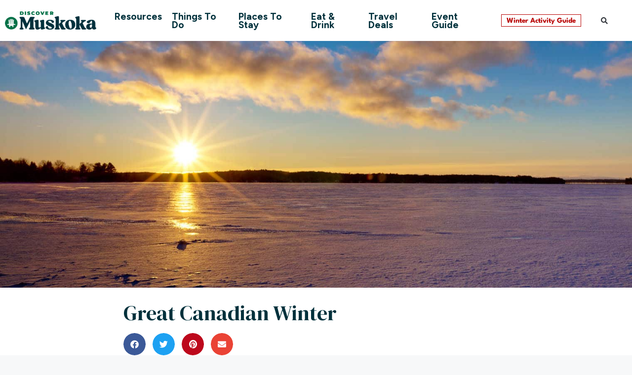

--- FILE ---
content_type: text/html; charset=UTF-8
request_url: https://www.discovermuskoka.ca/great-canadian-winter/
body_size: 34615
content:
<!DOCTYPE html>
<html lang="en-CA">
<head>

<!-- Google Tag Manager -->
<script>(function(w,d,s,l,i){w[l]=w[l]||[];w[l].push({'gtm.start':
new Date().getTime(),event:'gtm.js'});var f=d.getElementsByTagName(s)[0],
j=d.createElement(s),dl=l!='dataLayer'?'&l='+l:'';j.async=true;j.src=
'https://www.googletagmanager.com/gtm.js?id='+i+dl;f.parentNode.insertBefore(j,f);
})(window,document,'script','dataLayer','GTM-W5CXXBK');</script>
<!-- End Google Tag Manager -->
 
<!-- Google Tag Manager -->
<script>(function(w,d,s,l,i){w[l]=w[l]||[];w[l].push({'gtm.start':
new Date().getTime(),event:'gtm.js'});var f=d.getElementsByTagName(s)[0],
j=d.createElement(s),dl=l!='dataLayer'?'&l='+l:'';j.async=true;j.src=
'https://www.googletagmanager.com/gtm.js?id='+i+dl;f.parentNode.insertBefore(j,f);
})(window,document,'script','dataLayer','GTM-TSBB8GP');</script>
<!-- End Google Tag Manager -->

<!-- Facebook Pixel Code -->
<script>
  !function(f,b,e,v,n,t,s)
  {if(f.fbq)return;n=f.fbq=function(){n.callMethod?
  n.callMethod.apply(n,arguments):n.queue.push(arguments)};
  if(!f._fbq)f._fbq=n;n.push=n;n.loaded=!0;n.version='2.0';
  n.queue=[];t=b.createElement(e);t.async=!0;
  t.src=v;s=b.getElementsByTagName(e)[0];
  s.parentNode.insertBefore(t,s)}(window, document,'script',
  'https://connect.facebook.net/en_US/fbevents.js');
  fbq('init', '1730301783703162');
  fbq('track', 'PageView');
</script>
<noscript><img height="1" width="1" style="display:none"
  src="https://www.facebook.com/tr?id=1730301783703162&ev=PageView&noscript=1"
/></noscript>
<!-- End Facebook Pixel Code -->

	<meta charset="UTF-8">
<script>
var gform;gform||(document.addEventListener("gform_main_scripts_loaded",function(){gform.scriptsLoaded=!0}),document.addEventListener("gform/theme/scripts_loaded",function(){gform.themeScriptsLoaded=!0}),window.addEventListener("DOMContentLoaded",function(){gform.domLoaded=!0}),gform={domLoaded:!1,scriptsLoaded:!1,themeScriptsLoaded:!1,isFormEditor:()=>"function"==typeof InitializeEditor,callIfLoaded:function(o){return!(!gform.domLoaded||!gform.scriptsLoaded||!gform.themeScriptsLoaded&&!gform.isFormEditor()||(gform.isFormEditor()&&console.warn("The use of gform.initializeOnLoaded() is deprecated in the form editor context and will be removed in Gravity Forms 3.1."),o(),0))},initializeOnLoaded:function(o){gform.callIfLoaded(o)||(document.addEventListener("gform_main_scripts_loaded",()=>{gform.scriptsLoaded=!0,gform.callIfLoaded(o)}),document.addEventListener("gform/theme/scripts_loaded",()=>{gform.themeScriptsLoaded=!0,gform.callIfLoaded(o)}),window.addEventListener("DOMContentLoaded",()=>{gform.domLoaded=!0,gform.callIfLoaded(o)}))},hooks:{action:{},filter:{}},addAction:function(o,r,e,t){gform.addHook("action",o,r,e,t)},addFilter:function(o,r,e,t){gform.addHook("filter",o,r,e,t)},doAction:function(o){gform.doHook("action",o,arguments)},applyFilters:function(o){return gform.doHook("filter",o,arguments)},removeAction:function(o,r){gform.removeHook("action",o,r)},removeFilter:function(o,r,e){gform.removeHook("filter",o,r,e)},addHook:function(o,r,e,t,n){null==gform.hooks[o][r]&&(gform.hooks[o][r]=[]);var d=gform.hooks[o][r];null==n&&(n=r+"_"+d.length),gform.hooks[o][r].push({tag:n,callable:e,priority:t=null==t?10:t})},doHook:function(r,o,e){var t;if(e=Array.prototype.slice.call(e,1),null!=gform.hooks[r][o]&&((o=gform.hooks[r][o]).sort(function(o,r){return o.priority-r.priority}),o.forEach(function(o){"function"!=typeof(t=o.callable)&&(t=window[t]),"action"==r?t.apply(null,e):e[0]=t.apply(null,e)})),"filter"==r)return e[0]},removeHook:function(o,r,t,n){var e;null!=gform.hooks[o][r]&&(e=(e=gform.hooks[o][r]).filter(function(o,r,e){return!!(null!=n&&n!=o.tag||null!=t&&t!=o.priority)}),gform.hooks[o][r]=e)}});
</script>

	<meta name='robots' content='index, follow, max-image-preview:large, max-snippet:-1, max-video-preview:-1' />
<meta name="viewport" content="width=device-width, initial-scale=1">
	<!-- This site is optimized with the Yoast SEO plugin v26.1.1 - https://yoast.com/wordpress/plugins/seo/ -->
	<title>Great Canadian Winter - Discover Muskoka: Plan Your Trip</title>
	<link rel="canonical" href="https://www.discovermuskoka.ca/great-canadian-winter/" />
	<meta property="og:locale" content="en_US" />
	<meta property="og:type" content="article" />
	<meta property="og:title" content="Great Canadian Winter - Discover Muskoka: Plan Your Trip" />
	<meta property="og:description" content="great•can•ad•i•an•win•ter  (ɡreɪt kəˈneɪdɪən ˈwɪntər) n. a period of time that exemplifies the winter season at its finest. Characterized by incredible beauty, unrivaled excitement, and authentic ... Read more" />
	<meta property="og:url" content="https://www.discovermuskoka.ca/great-canadian-winter/" />
	<meta property="og:site_name" content="Discover Muskoka: Plan Your Trip" />
	<meta property="article:publisher" content="https://www.facebook.com/discovermuskoka/" />
	<meta property="article:published_time" content="2017-02-25T15:36:19+00:00" />
	<meta property="og:image" content="https://www.discovermuskoka.ca/wp-content/uploads/winter-muskoka-scenic-background.jpg" />
	<meta property="og:image:width" content="1520" />
	<meta property="og:image:height" content="854" />
	<meta property="og:image:type" content="image/jpeg" />
	<meta name="author" content="Val" />
	<meta name="twitter:card" content="summary_large_image" />
	<meta name="twitter:creator" content="@discovermuskoka" />
	<meta name="twitter:site" content="@discovermuskoka" />
	<meta name="twitter:label1" content="Written by" />
	<meta name="twitter:data1" content="Val" />
	<meta name="twitter:label2" content="Est. reading time" />
	<meta name="twitter:data2" content="11 minutes" />
	<script type="application/ld+json" class="yoast-schema-graph">{"@context":"https://schema.org","@graph":[{"@type":"Article","@id":"https://www.discovermuskoka.ca/great-canadian-winter/#article","isPartOf":{"@id":"https://www.discovermuskoka.ca/great-canadian-winter/"},"author":{"name":"Val","@id":"https://www.discovermuskoka.ca/#/schema/person/e081dadc5c5b558e70f6f429a43c7a9d"},"headline":"Great Canadian Winter","datePublished":"2017-02-25T15:36:19+00:00","mainEntityOfPage":{"@id":"https://www.discovermuskoka.ca/great-canadian-winter/"},"wordCount":2216,"commentCount":0,"publisher":{"@id":"https://www.discovermuskoka.ca/#organization"},"image":{"@id":"https://www.discovermuskoka.ca/great-canadian-winter/#primaryimage"},"thumbnailUrl":"https://www.discovermuskoka.ca/wp-content/uploads/winter-muskoka-scenic-background.jpg","keywords":["great canadian winter","Muskoka winter"],"articleSection":["WINTER"],"inLanguage":"en-CA"},{"@type":"WebPage","@id":"https://www.discovermuskoka.ca/great-canadian-winter/","url":"https://www.discovermuskoka.ca/great-canadian-winter/","name":"Great Canadian Winter - Discover Muskoka: Plan Your Trip","isPartOf":{"@id":"https://www.discovermuskoka.ca/#website"},"primaryImageOfPage":{"@id":"https://www.discovermuskoka.ca/great-canadian-winter/#primaryimage"},"image":{"@id":"https://www.discovermuskoka.ca/great-canadian-winter/#primaryimage"},"thumbnailUrl":"https://www.discovermuskoka.ca/wp-content/uploads/winter-muskoka-scenic-background.jpg","datePublished":"2017-02-25T15:36:19+00:00","breadcrumb":{"@id":"https://www.discovermuskoka.ca/great-canadian-winter/#breadcrumb"},"inLanguage":"en-CA","potentialAction":[{"@type":"ReadAction","target":["https://www.discovermuskoka.ca/great-canadian-winter/"]}]},{"@type":"ImageObject","inLanguage":"en-CA","@id":"https://www.discovermuskoka.ca/great-canadian-winter/#primaryimage","url":"https://www.discovermuskoka.ca/wp-content/uploads/winter-muskoka-scenic-background.jpg","contentUrl":"https://www.discovermuskoka.ca/wp-content/uploads/winter-muskoka-scenic-background.jpg","width":1520,"height":854},{"@type":"BreadcrumbList","@id":"https://www.discovermuskoka.ca/great-canadian-winter/#breadcrumb","itemListElement":[{"@type":"ListItem","position":1,"name":"Home","item":"https://www.discovermuskoka.ca/"},{"@type":"ListItem","position":2,"name":"Great Canadian Winter"}]},{"@type":"WebSite","@id":"https://www.discovermuskoka.ca/#website","url":"https://www.discovermuskoka.ca/","name":"Discover Muskoka: Plan Your Trip","description":"Once Discovered, Never Forgotten","publisher":{"@id":"https://www.discovermuskoka.ca/#organization"},"potentialAction":[{"@type":"SearchAction","target":{"@type":"EntryPoint","urlTemplate":"https://www.discovermuskoka.ca/?s={search_term_string}"},"query-input":{"@type":"PropertyValueSpecification","valueRequired":true,"valueName":"search_term_string"}}],"inLanguage":"en-CA"},{"@type":"Organization","@id":"https://www.discovermuskoka.ca/#organization","name":"Muskoka Tourism","url":"https://www.discovermuskoka.ca/","logo":{"@type":"ImageObject","inLanguage":"en-CA","@id":"https://www.discovermuskoka.ca/#/schema/logo/image/","url":"https://www.discovermuskoka.ca/wp-content/uploads/2024/02/Discover-Muskoka-logo-mark-green.png","contentUrl":"https://www.discovermuskoka.ca/wp-content/uploads/2024/02/Discover-Muskoka-logo-mark-green.png","width":828,"height":828,"caption":"Muskoka Tourism"},"image":{"@id":"https://www.discovermuskoka.ca/#/schema/logo/image/"},"sameAs":["https://www.facebook.com/discovermuskoka/","https://x.com/discovermuskoka","https://www.youtube.com/user/MuskokaTourism","https://www.instagram.com/discovermuskoka/"]},{"@type":"Person","@id":"https://www.discovermuskoka.ca/#/schema/person/e081dadc5c5b558e70f6f429a43c7a9d","name":"Val"}]}</script>
	<!-- / Yoast SEO plugin. -->


<link rel="alternate" type="application/rss+xml" title="Discover Muskoka: Plan Your Trip &raquo; Feed" href="https://www.discovermuskoka.ca/feed/" />
<link rel="alternate" title="oEmbed (JSON)" type="application/json+oembed" href="https://www.discovermuskoka.ca/wp-json/oembed/1.0/embed?url=https%3A%2F%2Fwww.discovermuskoka.ca%2Fgreat-canadian-winter%2F" />
<link rel="alternate" title="oEmbed (XML)" type="text/xml+oembed" href="https://www.discovermuskoka.ca/wp-json/oembed/1.0/embed?url=https%3A%2F%2Fwww.discovermuskoka.ca%2Fgreat-canadian-winter%2F&#038;format=xml" />
<style id='wp-img-auto-sizes-contain-inline-css'>
img:is([sizes=auto i],[sizes^="auto," i]){contain-intrinsic-size:3000px 1500px}
/*# sourceURL=wp-img-auto-sizes-contain-inline-css */
</style>
<link rel='stylesheet' id='wp-shopify-styles-css' href='https://www.discovermuskoka.ca/wp-content/plugins/wp-shopify/css/front-styles.css?ver=1768741576' media='all' />
<link rel='stylesheet' id='sbi_styles-css' href='https://www.discovermuskoka.ca/wp-content/plugins/instagram-feed-pro/css/sbi-styles.min.css?ver=6.8.1' media='all' />
<link rel='stylesheet' id='hfe-widgets-style-css' href='https://www.discovermuskoka.ca/wp-content/plugins/header-footer-elementor/inc/widgets-css/frontend.css?ver=2.6.1' media='all' />
<link rel='stylesheet' id='premium-addons-css' href='https://www.discovermuskoka.ca/wp-content/plugins/premium-addons-for-elementor/assets/frontend/min-css/premium-addons.min.css?ver=4.11.44' media='all' />
<style id='wp-emoji-styles-inline-css'>

	img.wp-smiley, img.emoji {
		display: inline !important;
		border: none !important;
		box-shadow: none !important;
		height: 1em !important;
		width: 1em !important;
		margin: 0 0.07em !important;
		vertical-align: -0.1em !important;
		background: none !important;
		padding: 0 !important;
	}
/*# sourceURL=wp-emoji-styles-inline-css */
</style>
<link rel='stylesheet' id='wp-block-library-css' href='https://www.discovermuskoka.ca/wp-includes/css/dist/block-library/style.min.css?ver=6.9' media='all' />
<style id='global-styles-inline-css'>
:root{--wp--preset--aspect-ratio--square: 1;--wp--preset--aspect-ratio--4-3: 4/3;--wp--preset--aspect-ratio--3-4: 3/4;--wp--preset--aspect-ratio--3-2: 3/2;--wp--preset--aspect-ratio--2-3: 2/3;--wp--preset--aspect-ratio--16-9: 16/9;--wp--preset--aspect-ratio--9-16: 9/16;--wp--preset--color--black: #000000;--wp--preset--color--cyan-bluish-gray: #abb8c3;--wp--preset--color--white: #ffffff;--wp--preset--color--pale-pink: #f78da7;--wp--preset--color--vivid-red: #cf2e2e;--wp--preset--color--luminous-vivid-orange: #ff6900;--wp--preset--color--luminous-vivid-amber: #fcb900;--wp--preset--color--light-green-cyan: #7bdcb5;--wp--preset--color--vivid-green-cyan: #00d084;--wp--preset--color--pale-cyan-blue: #8ed1fc;--wp--preset--color--vivid-cyan-blue: #0693e3;--wp--preset--color--vivid-purple: #9b51e0;--wp--preset--color--contrast: var(--contrast);--wp--preset--color--contrast-2: var(--contrast-2);--wp--preset--color--contrast-3: var(--contrast-3);--wp--preset--color--base: var(--base);--wp--preset--color--base-2: var(--base-2);--wp--preset--color--base-3: var(--base-3);--wp--preset--color--accent: var(--accent);--wp--preset--gradient--vivid-cyan-blue-to-vivid-purple: linear-gradient(135deg,rgb(6,147,227) 0%,rgb(155,81,224) 100%);--wp--preset--gradient--light-green-cyan-to-vivid-green-cyan: linear-gradient(135deg,rgb(122,220,180) 0%,rgb(0,208,130) 100%);--wp--preset--gradient--luminous-vivid-amber-to-luminous-vivid-orange: linear-gradient(135deg,rgb(252,185,0) 0%,rgb(255,105,0) 100%);--wp--preset--gradient--luminous-vivid-orange-to-vivid-red: linear-gradient(135deg,rgb(255,105,0) 0%,rgb(207,46,46) 100%);--wp--preset--gradient--very-light-gray-to-cyan-bluish-gray: linear-gradient(135deg,rgb(238,238,238) 0%,rgb(169,184,195) 100%);--wp--preset--gradient--cool-to-warm-spectrum: linear-gradient(135deg,rgb(74,234,220) 0%,rgb(151,120,209) 20%,rgb(207,42,186) 40%,rgb(238,44,130) 60%,rgb(251,105,98) 80%,rgb(254,248,76) 100%);--wp--preset--gradient--blush-light-purple: linear-gradient(135deg,rgb(255,206,236) 0%,rgb(152,150,240) 100%);--wp--preset--gradient--blush-bordeaux: linear-gradient(135deg,rgb(254,205,165) 0%,rgb(254,45,45) 50%,rgb(107,0,62) 100%);--wp--preset--gradient--luminous-dusk: linear-gradient(135deg,rgb(255,203,112) 0%,rgb(199,81,192) 50%,rgb(65,88,208) 100%);--wp--preset--gradient--pale-ocean: linear-gradient(135deg,rgb(255,245,203) 0%,rgb(182,227,212) 50%,rgb(51,167,181) 100%);--wp--preset--gradient--electric-grass: linear-gradient(135deg,rgb(202,248,128) 0%,rgb(113,206,126) 100%);--wp--preset--gradient--midnight: linear-gradient(135deg,rgb(2,3,129) 0%,rgb(40,116,252) 100%);--wp--preset--font-size--small: 13px;--wp--preset--font-size--medium: 20px;--wp--preset--font-size--large: 36px;--wp--preset--font-size--x-large: 42px;--wp--preset--spacing--20: 0.44rem;--wp--preset--spacing--30: 0.67rem;--wp--preset--spacing--40: 1rem;--wp--preset--spacing--50: 1.5rem;--wp--preset--spacing--60: 2.25rem;--wp--preset--spacing--70: 3.38rem;--wp--preset--spacing--80: 5.06rem;--wp--preset--shadow--natural: 6px 6px 9px rgba(0, 0, 0, 0.2);--wp--preset--shadow--deep: 12px 12px 50px rgba(0, 0, 0, 0.4);--wp--preset--shadow--sharp: 6px 6px 0px rgba(0, 0, 0, 0.2);--wp--preset--shadow--outlined: 6px 6px 0px -3px rgb(255, 255, 255), 6px 6px rgb(0, 0, 0);--wp--preset--shadow--crisp: 6px 6px 0px rgb(0, 0, 0);}:where(.is-layout-flex){gap: 0.5em;}:where(.is-layout-grid){gap: 0.5em;}body .is-layout-flex{display: flex;}.is-layout-flex{flex-wrap: wrap;align-items: center;}.is-layout-flex > :is(*, div){margin: 0;}body .is-layout-grid{display: grid;}.is-layout-grid > :is(*, div){margin: 0;}:where(.wp-block-columns.is-layout-flex){gap: 2em;}:where(.wp-block-columns.is-layout-grid){gap: 2em;}:where(.wp-block-post-template.is-layout-flex){gap: 1.25em;}:where(.wp-block-post-template.is-layout-grid){gap: 1.25em;}.has-black-color{color: var(--wp--preset--color--black) !important;}.has-cyan-bluish-gray-color{color: var(--wp--preset--color--cyan-bluish-gray) !important;}.has-white-color{color: var(--wp--preset--color--white) !important;}.has-pale-pink-color{color: var(--wp--preset--color--pale-pink) !important;}.has-vivid-red-color{color: var(--wp--preset--color--vivid-red) !important;}.has-luminous-vivid-orange-color{color: var(--wp--preset--color--luminous-vivid-orange) !important;}.has-luminous-vivid-amber-color{color: var(--wp--preset--color--luminous-vivid-amber) !important;}.has-light-green-cyan-color{color: var(--wp--preset--color--light-green-cyan) !important;}.has-vivid-green-cyan-color{color: var(--wp--preset--color--vivid-green-cyan) !important;}.has-pale-cyan-blue-color{color: var(--wp--preset--color--pale-cyan-blue) !important;}.has-vivid-cyan-blue-color{color: var(--wp--preset--color--vivid-cyan-blue) !important;}.has-vivid-purple-color{color: var(--wp--preset--color--vivid-purple) !important;}.has-black-background-color{background-color: var(--wp--preset--color--black) !important;}.has-cyan-bluish-gray-background-color{background-color: var(--wp--preset--color--cyan-bluish-gray) !important;}.has-white-background-color{background-color: var(--wp--preset--color--white) !important;}.has-pale-pink-background-color{background-color: var(--wp--preset--color--pale-pink) !important;}.has-vivid-red-background-color{background-color: var(--wp--preset--color--vivid-red) !important;}.has-luminous-vivid-orange-background-color{background-color: var(--wp--preset--color--luminous-vivid-orange) !important;}.has-luminous-vivid-amber-background-color{background-color: var(--wp--preset--color--luminous-vivid-amber) !important;}.has-light-green-cyan-background-color{background-color: var(--wp--preset--color--light-green-cyan) !important;}.has-vivid-green-cyan-background-color{background-color: var(--wp--preset--color--vivid-green-cyan) !important;}.has-pale-cyan-blue-background-color{background-color: var(--wp--preset--color--pale-cyan-blue) !important;}.has-vivid-cyan-blue-background-color{background-color: var(--wp--preset--color--vivid-cyan-blue) !important;}.has-vivid-purple-background-color{background-color: var(--wp--preset--color--vivid-purple) !important;}.has-black-border-color{border-color: var(--wp--preset--color--black) !important;}.has-cyan-bluish-gray-border-color{border-color: var(--wp--preset--color--cyan-bluish-gray) !important;}.has-white-border-color{border-color: var(--wp--preset--color--white) !important;}.has-pale-pink-border-color{border-color: var(--wp--preset--color--pale-pink) !important;}.has-vivid-red-border-color{border-color: var(--wp--preset--color--vivid-red) !important;}.has-luminous-vivid-orange-border-color{border-color: var(--wp--preset--color--luminous-vivid-orange) !important;}.has-luminous-vivid-amber-border-color{border-color: var(--wp--preset--color--luminous-vivid-amber) !important;}.has-light-green-cyan-border-color{border-color: var(--wp--preset--color--light-green-cyan) !important;}.has-vivid-green-cyan-border-color{border-color: var(--wp--preset--color--vivid-green-cyan) !important;}.has-pale-cyan-blue-border-color{border-color: var(--wp--preset--color--pale-cyan-blue) !important;}.has-vivid-cyan-blue-border-color{border-color: var(--wp--preset--color--vivid-cyan-blue) !important;}.has-vivid-purple-border-color{border-color: var(--wp--preset--color--vivid-purple) !important;}.has-vivid-cyan-blue-to-vivid-purple-gradient-background{background: var(--wp--preset--gradient--vivid-cyan-blue-to-vivid-purple) !important;}.has-light-green-cyan-to-vivid-green-cyan-gradient-background{background: var(--wp--preset--gradient--light-green-cyan-to-vivid-green-cyan) !important;}.has-luminous-vivid-amber-to-luminous-vivid-orange-gradient-background{background: var(--wp--preset--gradient--luminous-vivid-amber-to-luminous-vivid-orange) !important;}.has-luminous-vivid-orange-to-vivid-red-gradient-background{background: var(--wp--preset--gradient--luminous-vivid-orange-to-vivid-red) !important;}.has-very-light-gray-to-cyan-bluish-gray-gradient-background{background: var(--wp--preset--gradient--very-light-gray-to-cyan-bluish-gray) !important;}.has-cool-to-warm-spectrum-gradient-background{background: var(--wp--preset--gradient--cool-to-warm-spectrum) !important;}.has-blush-light-purple-gradient-background{background: var(--wp--preset--gradient--blush-light-purple) !important;}.has-blush-bordeaux-gradient-background{background: var(--wp--preset--gradient--blush-bordeaux) !important;}.has-luminous-dusk-gradient-background{background: var(--wp--preset--gradient--luminous-dusk) !important;}.has-pale-ocean-gradient-background{background: var(--wp--preset--gradient--pale-ocean) !important;}.has-electric-grass-gradient-background{background: var(--wp--preset--gradient--electric-grass) !important;}.has-midnight-gradient-background{background: var(--wp--preset--gradient--midnight) !important;}.has-small-font-size{font-size: var(--wp--preset--font-size--small) !important;}.has-medium-font-size{font-size: var(--wp--preset--font-size--medium) !important;}.has-large-font-size{font-size: var(--wp--preset--font-size--large) !important;}.has-x-large-font-size{font-size: var(--wp--preset--font-size--x-large) !important;}
/*# sourceURL=global-styles-inline-css */
</style>

<style id='classic-theme-styles-inline-css'>
/*! This file is auto-generated */
.wp-block-button__link{color:#fff;background-color:#32373c;border-radius:9999px;box-shadow:none;text-decoration:none;padding:calc(.667em + 2px) calc(1.333em + 2px);font-size:1.125em}.wp-block-file__button{background:#32373c;color:#fff;text-decoration:none}
/*# sourceURL=/wp-includes/css/classic-themes.min.css */
</style>
<link rel='stylesheet' id='hfe-style-css' href='https://www.discovermuskoka.ca/wp-content/plugins/header-footer-elementor/assets/css/header-footer-elementor.css?ver=2.6.1' media='all' />
<link rel='stylesheet' id='elementor-icons-css' href='https://www.discovermuskoka.ca/wp-content/plugins/elementor/assets/lib/eicons/css/elementor-icons.min.css?ver=5.44.0' media='all' />
<link rel='stylesheet' id='elementor-frontend-css' href='https://www.discovermuskoka.ca/wp-content/uploads/elementor/css/custom-frontend.min.css?ver=1768020338' media='all' />
<style id='elementor-frontend-inline-css'>
.elementor-91359 .elementor-element.elementor-element-3704fc8:not(.elementor-motion-effects-element-type-background), .elementor-91359 .elementor-element.elementor-element-3704fc8 > .elementor-motion-effects-container > .elementor-motion-effects-layer{background-image:url("https://www.discovermuskoka.ca/wp-content/uploads/winter-muskoka-scenic-background.jpg");}
/*# sourceURL=elementor-frontend-inline-css */
</style>
<link rel='stylesheet' id='elementor-post-4764108-css' href='https://www.discovermuskoka.ca/wp-content/uploads/elementor/css/post-4764108.css?ver=1768020338' media='all' />
<link rel='stylesheet' id='sbistyles-css' href='https://www.discovermuskoka.ca/wp-content/plugins/instagram-feed-pro/css/sbi-styles.min.css?ver=6.8.1' media='all' />
<link rel='stylesheet' id='elementor-post-4814439-css' href='https://www.discovermuskoka.ca/wp-content/uploads/elementor/css/post-4814439.css?ver=1768020338' media='all' />
<link rel='stylesheet' id='elementor-post-6372800-css' href='https://www.discovermuskoka.ca/wp-content/uploads/elementor/css/post-6372800.css?ver=1768020338' media='all' />
<link rel='stylesheet' id='elementor-post-177787-css' href='https://www.discovermuskoka.ca/wp-content/uploads/elementor/css/post-177787.css?ver=1768020338' media='all' />
<link rel='stylesheet' id='generate-style-css' href='https://www.discovermuskoka.ca/wp-content/themes/generatepress/assets/css/main.min.css?ver=3.6.0' media='all' />
<style id='generate-style-inline-css'>
body{background-color:var(--base-2);color:var(--contrast);}a{color:var(--accent);}a:hover, a:focus, a:active{color:var(--contrast);}.grid-container{max-width:1140px;}.wp-block-group__inner-container{max-width:1140px;margin-left:auto;margin-right:auto;}:root{--contrast:#222222;--contrast-2:#575760;--contrast-3:#b2b2be;--base:#f0f0f0;--base-2:#f7f8f9;--base-3:#ffffff;--accent:#4865d7;}:root .has-contrast-color{color:var(--contrast);}:root .has-contrast-background-color{background-color:var(--contrast);}:root .has-contrast-2-color{color:var(--contrast-2);}:root .has-contrast-2-background-color{background-color:var(--contrast-2);}:root .has-contrast-3-color{color:var(--contrast-3);}:root .has-contrast-3-background-color{background-color:var(--contrast-3);}:root .has-base-color{color:var(--base);}:root .has-base-background-color{background-color:var(--base);}:root .has-base-2-color{color:var(--base-2);}:root .has-base-2-background-color{background-color:var(--base-2);}:root .has-base-3-color{color:var(--base-3);}:root .has-base-3-background-color{background-color:var(--base-3);}:root .has-accent-color{color:var(--accent);}:root .has-accent-background-color{background-color:var(--accent);}.top-bar{background-color:#ffffff;color:#ffffff;}.top-bar a{color:#ffffff;}.top-bar a:hover{color:#303030;}.site-header{background-color:var(--base-3);}.main-title a,.main-title a:hover{color:var(--contrast);}.site-description{color:var(--contrast-2);}.mobile-menu-control-wrapper .menu-toggle,.mobile-menu-control-wrapper .menu-toggle:hover,.mobile-menu-control-wrapper .menu-toggle:focus,.has-inline-mobile-toggle #site-navigation.toggled{background-color:rgba(0, 0, 0, 0.02);}.main-navigation,.main-navigation ul ul{background-color:var(--base-3);}.main-navigation .main-nav ul li a, .main-navigation .menu-toggle, .main-navigation .menu-bar-items{color:#ffffff;}.main-navigation .main-nav ul li:not([class*="current-menu-"]):hover > a, .main-navigation .main-nav ul li:not([class*="current-menu-"]):focus > a, .main-navigation .main-nav ul li.sfHover:not([class*="current-menu-"]) > a, .main-navigation .menu-bar-item:hover > a, .main-navigation .menu-bar-item.sfHover > a{color:#ffffff;background-color:var(--base-3);}button.menu-toggle:hover,button.menu-toggle:focus{color:#ffffff;}.main-navigation .main-nav ul li[class*="current-menu-"] > a{color:#ffffff;background-color:var(--base-3);}.navigation-search input[type="search"],.navigation-search input[type="search"]:active, .navigation-search input[type="search"]:focus, .main-navigation .main-nav ul li.search-item.active > a, .main-navigation .menu-bar-items .search-item.active > a{color:#ffffff;background-color:var(--base-3);}.main-navigation ul ul{background-color:var(--base-3);}.main-navigation .main-nav ul ul li a{color:var(--base-3);}.main-navigation .main-nav ul ul li:not([class*="current-menu-"]):hover > a,.main-navigation .main-nav ul ul li:not([class*="current-menu-"]):focus > a, .main-navigation .main-nav ul ul li.sfHover:not([class*="current-menu-"]) > a{color:var(--base-3);background-color:var(--base-3);}.main-navigation .main-nav ul ul li[class*="current-menu-"] > a{color:var(--base-3);background-color:var(--base-3);}.separate-containers .inside-article, .separate-containers .comments-area, .separate-containers .page-header, .one-container .container, .separate-containers .paging-navigation, .inside-page-header{background-color:var(--base-3);}.entry-title a{color:var(--contrast);}.entry-title a:hover{color:var(--contrast-2);}.entry-meta{color:var(--contrast-2);}.sidebar .widget{background-color:var(--base-3);}.footer-widgets{background-color:var(--base-3);}.site-info{background-color:var(--base-3);}input[type="text"],input[type="email"],input[type="url"],input[type="password"],input[type="search"],input[type="tel"],input[type="number"],textarea,select{color:var(--contrast);background-color:var(--base-2);border-color:var(--base);}input[type="text"]:focus,input[type="email"]:focus,input[type="url"]:focus,input[type="password"]:focus,input[type="search"]:focus,input[type="tel"]:focus,input[type="number"]:focus,textarea:focus,select:focus{color:var(--contrast);background-color:var(--base-2);border-color:var(--contrast-3);}button,html input[type="button"],input[type="reset"],input[type="submit"],a.button,a.wp-block-button__link:not(.has-background){color:#ffffff;background-color:#55555e;}button:hover,html input[type="button"]:hover,input[type="reset"]:hover,input[type="submit"]:hover,a.button:hover,button:focus,html input[type="button"]:focus,input[type="reset"]:focus,input[type="submit"]:focus,a.button:focus,a.wp-block-button__link:not(.has-background):active,a.wp-block-button__link:not(.has-background):focus,a.wp-block-button__link:not(.has-background):hover{color:#ffffff;background-color:#3f4047;}a.generate-back-to-top{background-color:rgba( 0,0,0,0.4 );color:#ffffff;}a.generate-back-to-top:hover,a.generate-back-to-top:focus{background-color:rgba( 0,0,0,0.6 );color:#ffffff;}:root{--gp-search-modal-bg-color:var(--base-3);--gp-search-modal-text-color:var(--contrast);--gp-search-modal-overlay-bg-color:rgba(0,0,0,0.2);}@media (max-width:768px){.main-navigation .menu-bar-item:hover > a, .main-navigation .menu-bar-item.sfHover > a{background:none;color:#ffffff;}}.nav-below-header .main-navigation .inside-navigation.grid-container, .nav-above-header .main-navigation .inside-navigation.grid-container{padding:0px 20px 0px 20px;}.site-main .wp-block-group__inner-container{padding:40px;}.separate-containers .paging-navigation{padding-top:20px;padding-bottom:20px;}.entry-content .alignwide, body:not(.no-sidebar) .entry-content .alignfull{margin-left:-40px;width:calc(100% + 80px);max-width:calc(100% + 80px);}.rtl .menu-item-has-children .dropdown-menu-toggle{padding-left:20px;}.rtl .main-navigation .main-nav ul li.menu-item-has-children > a{padding-right:20px;}@media (max-width:768px){.separate-containers .inside-article, .separate-containers .comments-area, .separate-containers .page-header, .separate-containers .paging-navigation, .one-container .site-content, .inside-page-header{padding:30px;}.site-main .wp-block-group__inner-container{padding:30px;}.inside-top-bar{padding-right:30px;padding-left:30px;}.inside-header{padding-right:30px;padding-left:30px;}.widget-area .widget{padding-top:30px;padding-right:30px;padding-bottom:30px;padding-left:30px;}.footer-widgets-container{padding-top:30px;padding-right:30px;padding-bottom:30px;padding-left:30px;}.inside-site-info{padding-right:30px;padding-left:30px;}.entry-content .alignwide, body:not(.no-sidebar) .entry-content .alignfull{margin-left:-30px;width:calc(100% + 60px);max-width:calc(100% + 60px);}.one-container .site-main .paging-navigation{margin-bottom:20px;}}/* End cached CSS */.is-right-sidebar{width:30%;}.is-left-sidebar{width:30%;}.site-content .content-area{width:100%;}@media (max-width:768px){.main-navigation .menu-toggle,.sidebar-nav-mobile:not(#sticky-placeholder){display:block;}.main-navigation ul,.gen-sidebar-nav,.main-navigation:not(.slideout-navigation):not(.toggled) .main-nav > ul,.has-inline-mobile-toggle #site-navigation .inside-navigation > *:not(.navigation-search):not(.main-nav){display:none;}.nav-align-right .inside-navigation,.nav-align-center .inside-navigation{justify-content:space-between;}.has-inline-mobile-toggle .mobile-menu-control-wrapper{display:flex;flex-wrap:wrap;}.has-inline-mobile-toggle .inside-header{flex-direction:row;text-align:left;flex-wrap:wrap;}.has-inline-mobile-toggle .header-widget,.has-inline-mobile-toggle #site-navigation{flex-basis:100%;}.nav-float-left .has-inline-mobile-toggle #site-navigation{order:10;}}
.elementor-template-full-width .site-content{display:block;}
/*# sourceURL=generate-style-inline-css */
</style>
<link rel='stylesheet' id='generate-child-css' href='https://www.discovermuskoka.ca/wp-content/themes/generatepress-child/style.css?ver=1764281048' media='all' />
<link rel='stylesheet' id='widget-heading-css' href='https://www.discovermuskoka.ca/wp-content/plugins/elementor/assets/css/widget-heading.min.css?ver=3.32.4' media='all' />
<link rel='stylesheet' id='widget-share-buttons-css' href='https://www.discovermuskoka.ca/wp-content/plugins/elementor-pro/assets/css/widget-share-buttons.min.css?ver=3.32.2' media='all' />
<link rel='stylesheet' id='e-apple-webkit-css' href='https://www.discovermuskoka.ca/wp-content/uploads/elementor/css/custom-apple-webkit.min.css?ver=1768020338' media='all' />
<link rel='stylesheet' id='elementor-icons-shared-0-css' href='https://www.discovermuskoka.ca/wp-content/plugins/elementor/assets/lib/font-awesome/css/fontawesome.min.css?ver=5.15.3' media='all' />
<link rel='stylesheet' id='elementor-icons-fa-solid-css' href='https://www.discovermuskoka.ca/wp-content/plugins/elementor/assets/lib/font-awesome/css/solid.min.css?ver=5.15.3' media='all' />
<link rel='stylesheet' id='elementor-icons-fa-brands-css' href='https://www.discovermuskoka.ca/wp-content/plugins/elementor/assets/lib/font-awesome/css/brands.min.css?ver=5.15.3' media='all' />
<link rel='stylesheet' id='elementor-post-91359-css' href='https://www.discovermuskoka.ca/wp-content/uploads/elementor/css/post-91359.css?ver=1768020338' media='all' />
<link rel='stylesheet' id='hfe-elementor-icons-css' href='https://www.discovermuskoka.ca/wp-content/plugins/elementor/assets/lib/eicons/css/elementor-icons.min.css?ver=5.34.0' media='all' />
<link rel='stylesheet' id='hfe-icons-list-css' href='https://www.discovermuskoka.ca/wp-content/plugins/elementor/assets/css/widget-icon-list.min.css?ver=3.24.3' media='all' />
<link rel='stylesheet' id='hfe-social-icons-css' href='https://www.discovermuskoka.ca/wp-content/plugins/elementor/assets/css/widget-social-icons.min.css?ver=3.24.0' media='all' />
<link rel='stylesheet' id='hfe-social-share-icons-brands-css' href='https://www.discovermuskoka.ca/wp-content/plugins/elementor/assets/lib/font-awesome/css/brands.css?ver=5.15.3' media='all' />
<link rel='stylesheet' id='hfe-social-share-icons-fontawesome-css' href='https://www.discovermuskoka.ca/wp-content/plugins/elementor/assets/lib/font-awesome/css/fontawesome.css?ver=5.15.3' media='all' />
<link rel='stylesheet' id='hfe-nav-menu-icons-css' href='https://www.discovermuskoka.ca/wp-content/plugins/elementor/assets/lib/font-awesome/css/solid.css?ver=5.15.3' media='all' />
<link rel='stylesheet' id='hfe-widget-blockquote-css' href='https://www.discovermuskoka.ca/wp-content/plugins/elementor-pro/assets/css/widget-blockquote.min.css?ver=3.25.0' media='all' />
<link rel='stylesheet' id='hfe-mega-menu-css' href='https://www.discovermuskoka.ca/wp-content/plugins/elementor-pro/assets/css/widget-mega-menu.min.css?ver=3.26.2' media='all' />
<link rel='stylesheet' id='hfe-nav-menu-widget-css' href='https://www.discovermuskoka.ca/wp-content/plugins/elementor-pro/assets/css/widget-nav-menu.min.css?ver=3.26.0' media='all' />
<link rel='stylesheet' id='mt-swiper-css' href='https://www.discovermuskoka.ca/wp-content/themes/generatepress-child/assets/css/lib/swiper-bundle.min.css?ver=8.0.7' media='all' />
<link rel='stylesheet' id='mt-css-css' href='https://www.discovermuskoka.ca/wp-content/themes/generatepress-child/assets/css/mt-lush.min.css?ver=1.2.5' media='all' />
<link rel='stylesheet' id='elementor-gf-dmserifdisplay-css' href='https://fonts.googleapis.com/css?family=DM+Serif+Display:100,100italic,200,200italic,300,300italic,400,400italic,500,500italic,600,600italic,700,700italic,800,800italic,900,900italic&#038;display=auto' media='all' />
<link rel='stylesheet' id='elementor-gf-figtree-css' href='https://fonts.googleapis.com/css?family=Figtree:100,100italic,200,200italic,300,300italic,400,400italic,500,500italic,600,600italic,700,700italic,800,800italic,900,900italic&#038;display=auto' media='all' />
<link rel='stylesheet' id='elementor-gf-local-montserrat-css' href='https://www.discovermuskoka.ca/wp-content/uploads/elementor/google-fonts/css/montserrat.css?ver=1753186193' media='all' />
<link rel='stylesheet' id='elementor-gf-local-leaguespartan-css' href='https://www.discovermuskoka.ca/wp-content/uploads/elementor/google-fonts/css/leaguespartan.css?ver=1753186197' media='all' />
<link rel='stylesheet' id='elementor-gf-local-inter-css' href='https://www.discovermuskoka.ca/wp-content/uploads/elementor/google-fonts/css/inter.css?ver=1753186206' media='all' />
<script src="https://www.discovermuskoka.ca/wp-includes/js/jquery/jquery.min.js?ver=3.7.1" id="jquery-core-js"></script>
<script src="https://www.discovermuskoka.ca/wp-includes/js/jquery/jquery-migrate.min.js?ver=3.4.1" id="jquery-migrate-js"></script>
<script id="jquery-js-after">
!function($){"use strict";$(document).ready(function(){$(this).scrollTop()>100&&$(".hfe-scroll-to-top-wrap").removeClass("hfe-scroll-to-top-hide"),$(window).scroll(function(){$(this).scrollTop()<100?$(".hfe-scroll-to-top-wrap").fadeOut(300):$(".hfe-scroll-to-top-wrap").fadeIn(300)}),$(".hfe-scroll-to-top-wrap").on("click",function(){$("html, body").animate({scrollTop:0},300);return!1})})}(jQuery);
!function($){'use strict';$(document).ready(function(){var bar=$('.hfe-reading-progress-bar');if(!bar.length)return;$(window).on('scroll',function(){var s=$(window).scrollTop(),d=$(document).height()-$(window).height(),p=d? s/d*100:0;bar.css('width',p+'%')});});}(jQuery);
//# sourceURL=jquery-js-after
</script>
<script src="https://www.discovermuskoka.ca/wp-content/plugins/wp-shopify/js/front.js?ver=1768741576" id="wp-shopify-scripts-js"></script>
<link rel="https://api.w.org/" href="https://www.discovermuskoka.ca/wp-json/" /><link rel="alternate" title="JSON" type="application/json" href="https://www.discovermuskoka.ca/wp-json/wp/v2/posts/2113" /><link rel="EditURI" type="application/rsd+xml" title="RSD" href="https://www.discovermuskoka.ca/xmlrpc.php?rsd" />
<meta name="generator" content="WordPress 6.9" />
<link rel='shortlink' href='https://www.discovermuskoka.ca/?p=2113' />
<!-- start Simple Custom CSS and JS -->
<style>
.listings .listing-item {
	box-shadow: none !important;
}
.listings .listing-item .listing-image img {
	border-radius: 8px !important;
	height: 380px !important;
}
.listings .listing-item .listing-copy {
	text-align: left !important;
}
.listings .listing-item .listing-copy .listing-title {
	font-size: 18px;
}
.listings .listing-item .listing-link .mt-text-link {
	color: #007046 !important;
	font-size: 12px;
}
.listings .listing-item .listing-link .mt-text-button {
	font-size: 14px;
	padding: 0px 20px !important;
}
.listings .listing-item .listing-link a.mt-text-button {
	border-radius: 50px !important;
}
.listings .listing-link-arrow {
	background: #007046;
	border-radius: 50px;
	padding: 1px 7px;
	vertical-align: middle;
}
.listings .listing-link-arrow img {
	height: 6px !important;
}

.listings .listing-item.enhanced .listing-meta { position: relative; }
.listings .listing-item.enhanced .listing-meta:after {
	color: #d02334;
    content: " | Featured";
    font-weight: bold;
    position: relative;
}
.listings .listing-item.enhanced .listing-image:after { display: none; }
.listings .listing-item.enhanced .listing-image a:after {
	background: #d02334;
	content: "";
	border-inline: .5em solid #0000;
	padding: 3em 0.5em;
	position: absolute;
	top: 0;
	right: 20px;
	clip-path: polygon(0 0, 100% 0, 100% 100%, calc(100% - -0.5em) 100%, 50% calc(100% - 1.5em), -0.5em 100%, 0 100%);
	width: fit-content;
}</style>
<!-- end Simple Custom CSS and JS -->
<!-- start Simple Custom CSS and JS -->
<style>
/* HOME */
.image-hover-left:hover {
	transform-origin: bottom right;
	animation: expand 0.5s forwards;
}
.image-hover-right:hover {
	transform-origin: bottom left;
	animation: expand 0.5s forwards;
}
@keyframes expand {
	0% { transform: scaleX(1) scaleY(1); }
	100% { transform: scaleX(1.05) scaleY(1.05); }
}

.extra-button {
	transition: 1s all;
}

.muskoka-underline:hover h2:after {
	content: url('https://discovermuskoka.ca/wp-content/uploads/2025/10/Line-Plan-Your-Trip-Grid-Hover-State-1x.webp');
	height: 100%;
	width: 100%;
	position: absolute;
	top: 10px;
	left: 0;
}

.blog-more-button {
	background: #007046;
	border-radius: 15px;
	color: #fff;
	font-size: 10px;
	margin-left: 3px;
	padding: 2px 5px;
	transition: 1s all;
	vertical-align: middle;
}
.blog-more-button:hover {
	padding-left: 15px;
}
.blog-more-button i {
	vertical-align: text-bottom;
}</style>
<!-- end Simple Custom CSS and JS -->
<meta name="generator" content="Elementor 3.32.4; features: additional_custom_breakpoints; settings: css_print_method-external, google_font-enabled, font_display-auto">
			<style>
				.e-con.e-parent:nth-of-type(n+4):not(.e-lazyloaded):not(.e-no-lazyload),
				.e-con.e-parent:nth-of-type(n+4):not(.e-lazyloaded):not(.e-no-lazyload) * {
					background-image: none !important;
				}
				@media screen and (max-height: 1024px) {
					.e-con.e-parent:nth-of-type(n+3):not(.e-lazyloaded):not(.e-no-lazyload),
					.e-con.e-parent:nth-of-type(n+3):not(.e-lazyloaded):not(.e-no-lazyload) * {
						background-image: none !important;
					}
				}
				@media screen and (max-height: 640px) {
					.e-con.e-parent:nth-of-type(n+2):not(.e-lazyloaded):not(.e-no-lazyload),
					.e-con.e-parent:nth-of-type(n+2):not(.e-lazyloaded):not(.e-no-lazyload) * {
						background-image: none !important;
					}
				}
			</style>
			<link rel="icon" href="https://www.discovermuskoka.ca/wp-content/uploads/2024/02/Discover-Muskoka-logo-mark-green-500x500.png" sizes="32x32" />
<link rel="icon" href="https://www.discovermuskoka.ca/wp-content/uploads/2024/02/Discover-Muskoka-logo-mark-green-500x500.png" sizes="192x192" />
<link rel="apple-touch-icon" href="https://www.discovermuskoka.ca/wp-content/uploads/2024/02/Discover-Muskoka-logo-mark-green-500x500.png" />
<meta name="msapplication-TileImage" content="https://www.discovermuskoka.ca/wp-content/uploads/2024/02/Discover-Muskoka-logo-mark-green-500x500.png" />
<link rel='stylesheet' id='widget-image-css' href='https://www.discovermuskoka.ca/wp-content/plugins/elementor/assets/css/widget-image.min.css?ver=3.32.4' media='all' />
<link rel='stylesheet' id='widget-search-form-css' href='https://www.discovermuskoka.ca/wp-content/plugins/elementor-pro/assets/css/widget-search-form.min.css?ver=3.32.2' media='all' />
<link rel='stylesheet' id='e-sticky-css' href='https://www.discovermuskoka.ca/wp-content/plugins/elementor-pro/assets/css/modules/sticky.min.css?ver=3.32.2' media='all' />
<link rel='stylesheet' id='widget-divider-css' href='https://www.discovermuskoka.ca/wp-content/plugins/elementor/assets/css/widget-divider.min.css?ver=3.32.4' media='all' />
<link rel='stylesheet' id='swiper-css' href='https://www.discovermuskoka.ca/wp-content/plugins/elementor/assets/lib/swiper/v8/css/swiper.min.css?ver=8.4.5' media='all' />
<link rel='stylesheet' id='e-swiper-css' href='https://www.discovermuskoka.ca/wp-content/plugins/elementor/assets/css/conditionals/e-swiper.min.css?ver=3.32.4' media='all' />
<link rel='stylesheet' id='widget-image-carousel-css' href='https://www.discovermuskoka.ca/wp-content/plugins/elementor/assets/css/widget-image-carousel.min.css?ver=3.32.4' media='all' />
<link rel='stylesheet' id='gform_basic-css' href='https://www.discovermuskoka.ca/wp-content/plugins/gravityforms/assets/css/dist/basic.min.css?ver=2.9.25' media='all' />
<link rel='stylesheet' id='gform_theme_components-css' href='https://www.discovermuskoka.ca/wp-content/plugins/gravityforms/assets/css/dist/theme-components.min.css?ver=2.9.25' media='all' />
<link rel='stylesheet' id='gform_theme-css' href='https://www.discovermuskoka.ca/wp-content/plugins/gravityforms/assets/css/dist/theme.min.css?ver=2.9.25' media='all' />
<link rel='stylesheet' id='widget-social-icons-css' href='https://www.discovermuskoka.ca/wp-content/plugins/elementor/assets/css/widget-social-icons.min.css?ver=3.32.4' media='all' />
<link rel='stylesheet' id='e-shapes-css' href='https://www.discovermuskoka.ca/wp-content/plugins/elementor/assets/css/conditionals/shapes.min.css?ver=3.32.4' media='all' />
</head>

<body class="wp-singular post-template-default single single-post postid-2113 single-format-standard wp-custom-logo wp-embed-responsive wp-theme-generatepress wp-child-theme-generatepress-child ehf-header ehf-footer ehf-template-generatepress ehf-stylesheet-generatepress-child full-width-content no-sidebar nav-float-right one-container header-aligned-center dropdown-hover featured-image-active elementor-default elementor-template-full-width elementor-kit-4764108 elementor-page-91359" itemtype="https://schema.org/Blog" itemscope>

<!-- Google Tag Manager (noscript) -->
<noscript><iframe src="https://www.googletagmanager.com/ns.html?id=GTM-W5CXXBK"
height="0" width="0" style="display:none;visibility:hidden"></iframe></noscript>
<!-- End Google Tag Manager (noscript) -->

<!-- Google Tag Manager (noscript) -->
<noscript><iframe src="https://www.googletagmanager.com/ns.html?id=GTM-TSBB8GP"
height="0" width="0" style="display:none;visibility:hidden"></iframe></noscript>
<!-- End Google Tag Manager (noscript) -->

	<a class="screen-reader-text skip-link" href="#content" title="Skip to content">Skip to content</a>		<header id="masthead" itemscope="itemscope" itemtype="https://schema.org/WPHeader">
			<p class="main-title bhf-hidden" itemprop="headline"><a href="https://www.discovermuskoka.ca" title="Discover Muskoka: Plan Your Trip" rel="home">Discover Muskoka: Plan Your Trip</a></p>
					<div data-elementor-type="wp-post" data-elementor-id="4814439" class="elementor elementor-4814439" data-elementor-post-type="elementor-hf">
						<section class="elementor-section elementor-top-section elementor-element elementor-element-c04182c elementor-section-height-min-height elementor-hidden-tablet elementor-hidden-mobile elementor-section-boxed elementor-section-height-default elementor-section-items-middle" data-id="c04182c" data-element_type="section" data-settings="{&quot;background_background&quot;:&quot;classic&quot;,&quot;sticky&quot;:&quot;top&quot;,&quot;sticky_on&quot;:[&quot;desktop&quot;,&quot;laptop&quot;,&quot;tablet&quot;,&quot;mobile&quot;],&quot;sticky_offset&quot;:0,&quot;sticky_effects_offset&quot;:0,&quot;sticky_anchor_link_offset&quot;:0}">
							<div class="elementor-background-overlay"></div>
							<div class="elementor-container elementor-column-gap-default">
					<div class="elementor-column elementor-col-50 elementor-top-column elementor-element elementor-element-5db4f550" data-id="5db4f550" data-element_type="column">
			<div class="elementor-widget-wrap elementor-element-populated">
						<div class="elementor-element elementor-element-6f1591e3 elementor-widget elementor-widget-image" data-id="6f1591e3" data-element_type="widget" data-widget_type="image.default">
				<div class="elementor-widget-container">
																<a href="https://www.discovermuskoka.ca/">
							<img width="897" height="181" src="https://www.discovermuskoka.ca/wp-content/uploads/2024/08/Discover-Muskoka-primary.png" class="attachment-large size-large wp-image-4764117" alt="" srcset="https://www.discovermuskoka.ca/wp-content/uploads/2024/08/Discover-Muskoka-primary.png 897w, https://www.discovermuskoka.ca/wp-content/uploads/2024/08/Discover-Muskoka-primary-500x101.png 500w, https://www.discovermuskoka.ca/wp-content/uploads/2024/08/Discover-Muskoka-primary-768x155.png 768w" sizes="(max-width: 897px) 100vw, 897px" />								</a>
															</div>
				</div>
					</div>
		</div>
				<div class="elementor-column elementor-col-50 elementor-top-column elementor-element elementor-element-10453a18" data-id="10453a18" data-element_type="column">
			<div class="elementor-widget-wrap elementor-element-populated">
						<div class="elementor-element elementor-element-2691d90c elementor-widget__width-initial elementor-widget elementor-widget-shortcode" data-id="2691d90c" data-element_type="widget" data-widget_type="shortcode.default">
				<div class="elementor-widget-container">
					<div class="menu-navigation-container"><ul id="menu-navigation" class="menu nav-list "><li class=' menu-item menu-item-type-post_type menu-item-object-page menu-item-has-children'><a href="https://www.discovermuskoka.ca/destinations/">Resources</a>
<ul class="sub-menu">
<li class=' menu-item menu-item-type-custom menu-item-object-custom menu-item-has-children'><a href="https://www.discovermuskoka.ca/services/?">Services</a>
	<ul class="sub-menu">
<li class=' menu-item menu-item-type-custom menu-item-object-custom'><a href="https://www.discovermuskoka.ca/services/?select_filters=Co-working+Space">Co-working Spaces</a></li><li class=' menu-item menu-item-type-custom menu-item-object-custom'><a href="https://www.discovermuskoka.ca/water-adventures/?select_filters=Marinas">Marinas</a></li><li class=' menu-item menu-item-type-custom menu-item-object-custom'><a href="https://www.discovermuskoka.ca/things-to-do/?select_filters=Music+Venues">Music Venues</a></li><li class=' menu-item menu-item-type-custom menu-item-object-custom'><a href="https://www.discovermuskoka.ca/services/?select_filters=Marketing">Professional Services</a></li>	</ul>
</li><li class=' menu-item menu-item-type-post_type menu-item-object-page menu-item-has-children'><a href="https://www.discovermuskoka.ca/destinations/">All Destinations</a>
	<ul class="sub-menu">
<li class=' menu-item menu-item-type-post_type menu-item-object-page'><a href="https://www.discovermuskoka.ca/destinations/bracebridge/">Bracebridge</a></li><li class=' menu-item menu-item-type-post_type menu-item-object-page'><a href="https://www.discovermuskoka.ca/destinations/georgian-bay/">Georgian Bay</a></li><li class=' menu-item menu-item-type-post_type menu-item-object-page'><a href="https://www.discovermuskoka.ca/destinations/gravenhurst/">Gravenhurst</a></li><li class=' menu-item menu-item-type-post_type menu-item-object-page'><a href="https://www.discovermuskoka.ca/destinations/huntsville/">Huntsville</a></li><li class=' menu-item menu-item-type-post_type menu-item-object-page'><a href="https://www.discovermuskoka.ca/destinations/lake-of-bays/">Lake of Bays</a></li><li class=' menu-item menu-item-type-post_type menu-item-object-page'><a href="https://www.discovermuskoka.ca/destinations/muskoka-lakes/">Muskoka Lakes</a></li>	</ul>
</li><li class=' menu-item menu-item-type-custom menu-item-object-custom menu-image-item'><figure><img width="1800" height="702" src="https://www.discovermuskoka.ca/wp-content/uploads/2024/04/TRAIL-0020-e1718121130293.jpg" class="attachment-original size-original" alt="" decoding="async" srcset="https://www.discovermuskoka.ca/wp-content/uploads/2024/04/TRAIL-0020-e1718121130293.jpg 1800w, https://www.discovermuskoka.ca/wp-content/uploads/2024/04/TRAIL-0020-e1718121130293-1000x390.jpg 1000w, https://www.discovermuskoka.ca/wp-content/uploads/2024/04/TRAIL-0020-e1718121130293-500x195.jpg 500w, https://www.discovermuskoka.ca/wp-content/uploads/2024/04/TRAIL-0020-e1718121130293-768x300.jpg 768w, https://www.discovermuskoka.ca/wp-content/uploads/2024/04/TRAIL-0020-e1718121130293-1536x599.jpg 1536w" sizes="(max-width: 1800px) 100vw, 1800px" /></figure><a href="https://www.discovermuskoka.ca/guides/">Local Guides</a></li><li class=' menu-item menu-item-type-custom menu-item-object-custom menu-image-item'><figure><img width="671" height="267" src="https://www.discovermuskoka.ca/wp-content/uploads/2023/07/46a65974-a0ff-4bc0-87b7-aed800c5a3bb-e1718121096817.jpeg" class="attachment-original size-original" alt="" decoding="async" srcset="https://www.discovermuskoka.ca/wp-content/uploads/2023/07/46a65974-a0ff-4bc0-87b7-aed800c5a3bb-e1718121096817.jpeg 671w, https://www.discovermuskoka.ca/wp-content/uploads/2023/07/46a65974-a0ff-4bc0-87b7-aed800c5a3bb-e1718121096817-500x199.jpeg 500w" sizes="(max-width: 671px) 100vw, 671px" /></figure><a href="https://www.discovermuskoka.ca/destinations/5-reasons-to-visit-muskoka/">5 Reasons To Visit Muskoka</a></li><li class=' menu-item menu-item-type-custom menu-item-object-custom menu-image-item'><figure><img width="708" height="289" src="https://www.discovermuskoka.ca/wp-content/uploads/2022/10/grid-gra-e1718121247574.jpg" class="attachment-original size-original" alt="" decoding="async" srcset="https://www.discovermuskoka.ca/wp-content/uploads/2022/10/grid-gra-e1718121247574.jpg 708w, https://www.discovermuskoka.ca/wp-content/uploads/2022/10/grid-gra-e1718121247574-500x204.jpg 500w" sizes="(max-width: 708px) 100vw, 708px" /></figure><a href="https://www.discovermuskoka.ca/destinations/">Map + Digital Guide</a></li><li class=' menu-item menu-item-type-custom menu-item-object-custom menu-image-item'><figure><img width="1178" height="418" src="https://www.discovermuskoka.ca/wp-content/uploads/2024/03/KEE-CONCERT-e1718121273672.jpg" class="attachment-original size-original" alt="" decoding="async" srcset="https://www.discovermuskoka.ca/wp-content/uploads/2024/03/KEE-CONCERT-e1718121273672.jpg 1178w, https://www.discovermuskoka.ca/wp-content/uploads/2024/03/KEE-CONCERT-e1718121273672-1000x355.jpg 1000w, https://www.discovermuskoka.ca/wp-content/uploads/2024/03/KEE-CONCERT-e1718121273672-500x177.jpg 500w, https://www.discovermuskoka.ca/wp-content/uploads/2024/03/KEE-CONCERT-e1718121273672-768x273.jpg 768w" sizes="(max-width: 1178px) 100vw, 1178px" /></figure><a href="https://www.discovermuskoka.ca/muskoka-itineraries-day-trips-to-weeklong-escapes/">Itinerary Ideas</a></li></ul>
</li><li class=' menu-item menu-item-type-custom menu-item-object-custom menu-item-has-children'><a href="https://www.discovermuskoka.ca/things-to-do/?">Things To Do</a>
<ul class="sub-menu">
<li class=' menu-item menu-item-type-post_type menu-item-object-page menu-item-has-children'><a href="https://www.discovermuskoka.ca/things-to-do/">All Activities</a>
	<ul class="sub-menu">
<li class=' menu-item menu-item-type-custom menu-item-object-custom'><a href="https://www.discovermuskoka.ca/adventures-by-land/?">Adventures By Land</a></li><li class=' menu-item menu-item-type-custom menu-item-object-custom'><a href="https://www.discovermuskoka.ca/art-and-culture-experiences-in-muskoka/?">Arts, Entertainment & Culture</a></li><li class=' menu-item menu-item-type-custom menu-item-object-custom'><a href="https://www.discovermuskoka.ca/winter-birdwatching-muskoka/">Birding</a></li><li class=' menu-item menu-item-type-custom menu-item-object-custom'><a href="https://www.discovermuskoka.ca/water-adventures/?select_filters=Boat+Cruises">Boat Cruises</a></li><li class=' menu-item menu-item-type-custom menu-item-object-custom'><a href="https://www.discovermuskoka.ca/attractions/?select_filters=Brewery%2C+Roastery+%26+Winery+Tours">Craft Breweries & Wineries</a></li><li class=' menu-item menu-item-type-custom menu-item-object-custom'><a href="https://www.discovermuskoka.ca/things-to-do/?select_filters=Cross+Country+Skiing">Cross Country Skiing</a></li><li class=' menu-item menu-item-type-custom menu-item-object-custom'><a href="https://www.discovermuskoka.ca/things-to-do/?select_filters=Cycling+%26+Mountain+Biking">Cycling & Mountain Biking</a></li><li class=' menu-item menu-item-type-custom menu-item-object-custom'><a href="https://www.discovermuskoka.ca/attractions/?select_filters=Family+Attractions">Family Attractions</a></li><li class=' menu-item menu-item-type-custom menu-item-object-custom'><a href="https://www.discovermuskoka.ca/attractions/?select_filters=Golf">Golf</a></li><li class=' menu-item menu-item-type-custom menu-item-object-custom'><a href="https://www.discovermuskoka.ca/muskoka-guided-frosted-adventures/">Guided Winter Experiences</a></li><li class=' menu-item menu-item-type-custom menu-item-object-custom'><a href="https://www.discovermuskoka.ca/discover-muskokas-wilderness-with-these-popular-hiking-spots-in-muskoka/">Hiking Trails & Parks</a></li><li class=' menu-item menu-item-type-custom menu-item-object-custom'><a href="https://www.discovermuskoka.ca/things-to-do/?select_filters=Museums">Museums</a></li><li class=' menu-item menu-item-type-custom menu-item-object-custom'><a href="https://www.discovermuskoka.ca/things-to-do/?select_filters=Shopping">Shopping</a></li><li class=' menu-item menu-item-type-custom menu-item-object-custom'><a href="https://www.discovermuskoka.ca/skating-trails-and-rinks-in-muskoka/">Skating Trails & Rinks</a></li><li class=' menu-item menu-item-type-custom menu-item-object-custom'><a href="https://www.discovermuskoka.ca/snowshoe-capital/">Snowshoeing</a></li><li class=' menu-item menu-item-type-custom menu-item-object-custom'><a href="https://www.discovermuskoka.ca/muskoka-stargazing-guide-tips-tricks/">Stargazing</a></li><li class=' menu-item menu-item-type-custom menu-item-object-custom'><a href="https://www.discovermuskoka.ca/things-to-do/?select_filters=Wellness%3A+Spas+%2B+Fitness">Wellness: Spas + Fitness</a></li><li class=' menu-item menu-item-type-custom menu-item-object-custom'><a href="https://www.discovermuskoka.ca/water-adventures/?">Water Adventures</a></li><li class=' menu-item menu-item-type-custom menu-item-object-custom'><a href="https://www.discovermuskoka.ca/chasing-waterfalls-in-muskoka/">Waterfalls</a></li><li class=' menu-item menu-item-type-custom menu-item-object-custom'><a href="https://www.discovermuskoka.ca/winter-adventures/?">Winter Activities</a></li>	</ul>
</li><li class=' menu-item menu-item-type-custom menu-item-object-custom menu-image-item'><figure><picture class="attachment-original size-original" decoding="async">
<source type="image/webp" srcset="https://www.discovermuskoka.ca/wp-content/uploads/2022/10/spring-moose.jpg.webp 1920w, https://www.discovermuskoka.ca/wp-content/uploads/2022/10/spring-moose-300x200.jpg.webp 300w, https://www.discovermuskoka.ca/wp-content/uploads/2022/10/spring-moose-1024x683.jpg.webp 1024w, https://www.discovermuskoka.ca/wp-content/uploads/2022/10/spring-moose-768x512.jpg.webp 768w, https://www.discovermuskoka.ca/wp-content/uploads/2022/10/spring-moose-1536x1024.jpg.webp 1536w" sizes="(max-width: 1920px) 100vw, 1920px"/>
<img width="1920" height="1280" src="https://www.discovermuskoka.ca/wp-content/uploads/2022/10/spring-moose.jpg" alt="" decoding="async" srcset="https://www.discovermuskoka.ca/wp-content/uploads/2022/10/spring-moose.jpg 1920w, https://www.discovermuskoka.ca/wp-content/uploads/2022/10/spring-moose-300x200.jpg 300w, https://www.discovermuskoka.ca/wp-content/uploads/2022/10/spring-moose-1024x683.jpg 1024w, https://www.discovermuskoka.ca/wp-content/uploads/2022/10/spring-moose-768x512.jpg 768w, https://www.discovermuskoka.ca/wp-content/uploads/2022/10/spring-moose-1536x1024.jpg 1536w" sizes="(max-width: 1920px) 100vw, 1920px"/>
</picture>
</figure><a href="https://www.discovermuskoka.ca/our-favourite-ways-to-welcome-springtime-in-muskoka/">Spring</a></li><li class=' menu-item menu-item-type-custom menu-item-object-custom menu-image-item'><figure><picture class="attachment-original size-original" decoding="async">
<source type="image/webp" srcset="https://www.discovermuskoka.ca/wp-content/uploads/2022/10/summer-family-hike.jpg.webp 1920w, https://www.discovermuskoka.ca/wp-content/uploads/2022/10/summer-family-hike-300x200.jpg.webp 300w, https://www.discovermuskoka.ca/wp-content/uploads/2022/10/summer-family-hike-1024x683.jpg.webp 1024w, https://www.discovermuskoka.ca/wp-content/uploads/2022/10/summer-family-hike-768x512.jpg.webp 768w, https://www.discovermuskoka.ca/wp-content/uploads/2022/10/summer-family-hike-1536x1024.jpg.webp 1536w" sizes="(max-width: 1920px) 100vw, 1920px"/>
<img width="1920" height="1280" src="https://www.discovermuskoka.ca/wp-content/uploads/2022/10/summer-family-hike.jpg" alt="Summer family hike" decoding="async" srcset="https://www.discovermuskoka.ca/wp-content/uploads/2022/10/summer-family-hike.jpg 1920w, https://www.discovermuskoka.ca/wp-content/uploads/2022/10/summer-family-hike-300x200.jpg 300w, https://www.discovermuskoka.ca/wp-content/uploads/2022/10/summer-family-hike-1024x683.jpg 1024w, https://www.discovermuskoka.ca/wp-content/uploads/2022/10/summer-family-hike-768x512.jpg 768w, https://www.discovermuskoka.ca/wp-content/uploads/2022/10/summer-family-hike-1536x1024.jpg 1536w" sizes="(max-width: 1920px) 100vw, 1920px"/>
</picture>
</figure><a href="https://www.discovermuskoka.ca/30-things-to-do-muskoka/">Summer</a></li><li class=' menu-item menu-item-type-custom menu-item-object-custom menu-image-item'><figure><picture class="attachment-original size-original" decoding="async">
<source type="image/webp" srcset="https://www.discovermuskoka.ca/wp-content/uploads/2023/07/fall-canoe.png.webp 850w, https://www.discovermuskoka.ca/wp-content/uploads/2023/07/fall-canoe-500x250.png.webp 500w, https://www.discovermuskoka.ca/wp-content/uploads/2023/07/fall-canoe-768x384.png.webp 768w" sizes="(max-width: 850px) 100vw, 850px"/>
<img width="850" height="425" src="https://www.discovermuskoka.ca/wp-content/uploads/2023/07/fall-canoe.png" alt="" decoding="async" srcset="https://www.discovermuskoka.ca/wp-content/uploads/2023/07/fall-canoe.png 850w, https://www.discovermuskoka.ca/wp-content/uploads/2023/07/fall-canoe-500x250.png 500w, https://www.discovermuskoka.ca/wp-content/uploads/2023/07/fall-canoe-768x384.png 768w" sizes="(max-width: 850px) 100vw, 850px"/>
</picture>
</figure><a href="https://www.discovermuskoka.ca/explore-some-of-canadas-best-fall-colours-in-muskoka/">Fall</a></li><li class=' menu-item menu-item-type-custom menu-item-object-custom menu-image-item'><figure><picture class="attachment-original size-original" decoding="async">
<source type="image/webp" srcset="https://www.discovermuskoka.ca/wp-content/uploads/2022/10/winter-snowmobiles.jpg.webp 1920w, https://www.discovermuskoka.ca/wp-content/uploads/2022/10/winter-snowmobiles-300x200.jpg.webp 300w, https://www.discovermuskoka.ca/wp-content/uploads/2022/10/winter-snowmobiles-1024x683.jpg.webp 1024w, https://www.discovermuskoka.ca/wp-content/uploads/2022/10/winter-snowmobiles-768x512.jpg.webp 768w, https://www.discovermuskoka.ca/wp-content/uploads/2022/10/winter-snowmobiles-1536x1024.jpg.webp 1536w" sizes="(max-width: 1920px) 100vw, 1920px"/>
<img width="1920" height="1280" src="https://www.discovermuskoka.ca/wp-content/uploads/2022/10/winter-snowmobiles.jpg" alt="" decoding="async" srcset="https://www.discovermuskoka.ca/wp-content/uploads/2022/10/winter-snowmobiles.jpg 1920w, https://www.discovermuskoka.ca/wp-content/uploads/2022/10/winter-snowmobiles-300x200.jpg 300w, https://www.discovermuskoka.ca/wp-content/uploads/2022/10/winter-snowmobiles-1024x683.jpg 1024w, https://www.discovermuskoka.ca/wp-content/uploads/2022/10/winter-snowmobiles-768x512.jpg 768w, https://www.discovermuskoka.ca/wp-content/uploads/2022/10/winter-snowmobiles-1536x1024.jpg 1536w" sizes="(max-width: 1920px) 100vw, 1920px"/>
</picture>
</figure><a href="https://www.discovermuskoka.ca/top-winter-activities/">Winter</a></li></ul>
</li><li class=' menu-item menu-item-type-post_type menu-item-object-page menu-item-has-children'><a href="https://www.discovermuskoka.ca/places-to-stay/">Places To Stay</a>
<ul class="sub-menu">
<li class=' menu-item menu-item-type-post_type menu-item-object-page menu-item-has-children'><a href="https://www.discovermuskoka.ca/places-to-stay/">All Accomodations</a>
	<ul class="sub-menu">
<li class=' menu-item menu-item-type-custom menu-item-object-custom'><a href="https://www.discovermuskoka.ca/places-to-stay/?select_filters=Cottage+Resorts+%26+Lodges">Cottage Resorts & Lodges</a></li><li class=' menu-item menu-item-type-custom menu-item-object-custom'><a href="https://www.discovermuskoka.ca/places-to-stay/?select_filters=Inns%2C+Hotels+%26+Motels">Inns, Hotels & Motels</a></li><li class=' menu-item menu-item-type-custom menu-item-object-custom'><a href="https://www.discovermuskoka.ca/places-to-stay/?select_filters=Resorts">Resorts</a></li><li class=' menu-item menu-item-type-custom menu-item-object-custom'><a href="https://www.discovermuskoka.ca/cottage-rental-agencies/?">Cottage Rental Agencies</a></li><li class=' menu-item menu-item-type-custom menu-item-object-custom'><a href="https://www.discovermuskoka.ca/places-to-stay/?select_filters=Cottage+Rentals+%26+Unique+Stays">Cottage Rentals & Unique Stays</a></li><li class=' menu-item menu-item-type-custom menu-item-object-custom'><a href="https://www.discovermuskoka.ca/places-to-stay/?select_filters=Camping+%26+Rv+Parks">Camping & RV Parks</a></li><li class=' menu-item menu-item-type-custom menu-item-object-custom'><a href="https://www.discovermuskoka.ca/places-to-stay/?select_filters=Bed+%26+Breakfasts">Bed & Breakfasts</a></li>	</ul>
</li><li class=' menu-item menu-item-type-post_type menu-item-object-page menu-item-has-children'><a href="https://www.discovermuskoka.ca/destinations/">Explore All Regions</a>
	<ul class="sub-menu">
<li class=' menu-item menu-item-type-custom menu-item-object-custom'><a href="https://www.discovermuskoka.ca/places-to-stay/?select_regions=Bracebridge">Bracebridge</a></li><li class=' menu-item menu-item-type-custom menu-item-object-custom'><a href="https://www.discovermuskoka.ca/places-to-stay/?select_regions=Georgian+Bay">Georgian Bay</a></li><li class=' menu-item menu-item-type-custom menu-item-object-custom'><a href="https://www.discovermuskoka.ca/places-to-stay/?select_regions=Gravenhurst">Gravenhurst</a></li><li class=' menu-item menu-item-type-custom menu-item-object-custom'><a href="https://www.discovermuskoka.ca/places-to-stay/?select_regions=Huntsville">Huntsville</a></li><li class=' menu-item menu-item-type-custom menu-item-object-custom'><a href="https://www.discovermuskoka.ca/places-to-stay/?select_regions=Lake+of+Bays">Lake of Bays</a></li><li class=' menu-item menu-item-type-custom menu-item-object-custom'><a href="https://www.discovermuskoka.ca/places-to-stay/?select_regions=Muskoka+Lakes">Muskoka Lakes</a></li>	</ul>
</li><li class=' menu-item menu-item-type-custom menu-item-object-custom menu-item-has-children'><a href="https://www.discovermuskoka.ca/groups-meetings/?select_filters=Meeting+Facilities+On+Site">Meetings</a>
	<ul class="sub-menu">
<li class=' menu-item menu-item-type-custom menu-item-object-custom menu-item-has-children'><a href="https://www.discovermuskoka.ca/groups-meetings/?">Start Planning</a>
		<ul class="sub-menu">
<li class=' menu-item menu-item-type-custom menu-item-object-custom'><a href="https://www.discovermuskoka.ca/groups-meetings/?select_filters=Meetings">Meetings</a></li><li class=' menu-item menu-item-type-custom menu-item-object-custom'><a href="https://www.discovermuskoka.ca/groups-meetings/?select_filters=Weddings">Weddings</a></li><li class=' menu-item menu-item-type-custom menu-item-object-custom'><a href="https://www.discovermuskoka.ca/groups-meetings/?select_filters=Family+Reunions">Family Reunions</a></li>		</ul>
</li>	</ul>
</li></ul>
</li><li class=' menu-item menu-item-type-post_type menu-item-object-page menu-item-has-children'><a href="https://www.discovermuskoka.ca/places-to-eat/">Eat & Drink</a>
<ul class="sub-menu">
<li class=' menu-item menu-item-type-post_type menu-item-object-page menu-item-has-children'><a href="https://www.discovermuskoka.ca/places-to-eat/">All Places To Eat</a>
	<ul class="sub-menu">
<li class=' menu-item menu-item-type-custom menu-item-object-custom'><a href="https://www.discovermuskoka.ca/places-to-eat/?select_filters=Restaurants">Restaurants</a></li><li class=' menu-item menu-item-type-custom menu-item-object-custom'><a href="https://www.discovermuskoka.ca/places-to-eat/?select_filters=CRAFT+BEER+%26+WINE">Craft Breweries & Wineries</a></li><li class=' menu-item menu-item-type-custom menu-item-object-custom'><a href="https://www.discovermuskoka.ca/places-to-eat/?select_filters=Grocery">Grocery</a></li><li class=' menu-item menu-item-type-custom menu-item-object-custom'><a href="https://www.discovermuskoka.ca/places-to-eat/?select_filters=Bakeries+%26+Snacks">Bakeries & Snacks</a></li>	</ul>
</li><li class=' menu-item menu-item-type-post_type menu-item-object-page menu-item-has-children'><a href="https://www.discovermuskoka.ca/destinations/">Explore All Regions</a>
	<ul class="sub-menu">
<li class=' menu-item menu-item-type-custom menu-item-object-custom'><a href="https://www.discovermuskoka.ca/places-to-eat/?select_regions=Bracebridge">Bracebridge</a></li><li class=' menu-item menu-item-type-custom menu-item-object-custom'><a href="https://www.discovermuskoka.ca/places-to-eat/?select_regions=Georgian+Bay">Georgian Bay</a></li><li class=' menu-item menu-item-type-custom menu-item-object-custom'><a href="https://www.discovermuskoka.ca/places-to-eat/?select_regions=Gravenhurst">Gravenhurst</a></li><li class=' menu-item menu-item-type-custom menu-item-object-custom'><a href="https://www.discovermuskoka.ca/places-to-eat/?select_regions=Huntsville">Huntsville</a></li><li class=' menu-item menu-item-type-custom menu-item-object-custom'><a href="https://www.discovermuskoka.ca/places-to-eat/?select_regions=Lake+of+Bays">Lake of Bays</a></li><li class=' menu-item menu-item-type-custom menu-item-object-custom'><a href="https://www.discovermuskoka.ca/places-to-eat/?select_regions=Muskoka+Lakes">Muskoka Lakes</a></li>	</ul>
</li></ul>
</li><li class=' menu-item menu-item-type-post_type menu-item-object-page menu-item-has-children'><a href="https://www.discovermuskoka.ca/packages/">Travel Deals</a>
<ul class="sub-menu">
<li class=' menu-item menu-item-type-custom menu-item-object-custom menu-item-has-children'><a href="https://www.discovermuskoka.ca/packages/?">All Travel Deals</a>
	<ul class="sub-menu">
<li class=' menu-item menu-item-type-custom menu-item-object-custom'><a href="https://www.discovermuskoka.ca/packages/?select_filters=Winter+Getaways">Winter Getaways</a></li><li class=' menu-item menu-item-type-custom menu-item-object-custom'><a href="https://www.discovermuskoka.ca/packages/?select_filters=Last+Minute+Getaways">Last Minute Getaways</a></li><li class=' menu-item menu-item-type-custom menu-item-object-custom'><a href="https://www.discovermuskoka.ca/packages/?select_filters=Romantic+Getaways">Romantic Getaways</a></li><li class=' menu-item menu-item-type-custom menu-item-object-custom'><a href="https://www.discovermuskoka.ca/packages/?select_filters=Culinary+Escapes">Culinary Escapes</a></li><li class=' menu-item menu-item-type-custom menu-item-object-custom'><a href="https://www.discovermuskoka.ca/packages/?select_filters=Spa+Getaways">Spa Getaways</a></li><li class=' menu-item menu-item-type-custom menu-item-object-custom'><a href="https://www.discovermuskoka.ca/packages/?select_filters=Girlfriend+Getaways">Girlfriends Getaways</a></li>	</ul>
</li></ul>
</li><li class=' menu-item menu-item-type-custom menu-item-object-custom menu-item-has-children'><a href="https://www.discovermuskoka.ca/events/?month_select=all&select_filters=All+events">Event Guide</a>
<ul class="sub-menu">
<li class=' menu-item menu-item-type-custom menu-item-object-custom menu-item-has-children'><a href="https://www.discovermuskoka.ca/events/?month_select=all&select_filters=All+events">All Events</a>
	<ul class="sub-menu">
<li class=' menu-item menu-item-type-custom menu-item-object-custom'><a href="https://www.discovermuskoka.ca/muskoka-guided-frosted-adventures/">Frosted Winter Adventures - Guided Experiences</a></li><li class=' menu-item menu-item-type-custom menu-item-object-custom'><a href="https://www.discovermuskoka.ca/events-in-muskoka/?month_select=2026-01-01&select_filters=All+events">January Events</a></li><li class=' menu-item menu-item-type-custom menu-item-object-custom'><a href="https://www.discovermuskoka.ca/events-in-muskoka/?month_select=2026-02-01&select_filters=All+ev…">February Events</a></li><li class=' menu-item menu-item-type-custom menu-item-object-custom'><a href="https://www.discovermuskoka.ca/events-in-muskoka/?month_select=2026-03-01&select_filters=All+events">March Events</a></li><li class=' menu-item menu-item-type-custom menu-item-object-custom'><a href="https://www.discovermuskoka.ca/events-in-muskoka/?month_select=all&select_filters=Festivals">Festivals</a></li><li class=' menu-item menu-item-type-custom menu-item-object-custom'><a href="https://www.discovermuskoka.ca/events/?month_select=all&select_filters=Art+exhibitions">Art Exhibitions</a></li><li class=' menu-item menu-item-type-custom menu-item-object-custom'><a href="https://www.discovermuskoka.ca/events-in-muskoka/?month_select=all&select_filters=Theatre">Theatre</a></li><li class=' menu-item menu-item-type-custom menu-item-object-custom'><a href="https://www.discovermuskoka.ca/events/?month_select=all&select_filters=Live+music">Live Music</a></li><li class=' menu-item menu-item-type-custom menu-item-object-custom'><a href="https://www.discovermuskoka.ca/events-in-muskoka/?month_select=all&select_filters=All+events">All Upcoming Events</a></li><li class=' menu-item menu-item-type-custom menu-item-object-custom'><a href="https://www.discovermuskoka.ca/newsletter/">Sign Up For Our Newsletter</a></li>	</ul>
</li></ul>
</li></ul></div>		<div class="elementor-shortcode"></div>
						</div>
				</div>
				<div data-ra-element-link="{&quot;url&quot;:&quot;https:\/\/www.discovermuskoka.ca\/top-winter-activities\/&quot;,&quot;is_external&quot;:&quot;&quot;,&quot;nofollow&quot;:&quot;&quot;,&quot;custom_attributes&quot;:&quot;&quot;}" style="cursor: pointer" target="_self" onClick="window.open(&#039;https://www.discovermuskoka.ca/top-winter-activities/&#039;, &#039;_self&#039;)" class="elementor-element elementor-element-5ae6cd3 elementor-widget__width-auto elementor-widget elementor-widget-button" data-id="5ae6cd3" data-element_type="widget" data-widget_type="button.default">
				<div class="elementor-widget-container">
									<div class="elementor-button-wrapper">
					<a class="elementor-button elementor-button-link elementor-size-sm" href="https://www.discovermuskoka.ca/top-winter-activities/">
						<span class="elementor-button-content-wrapper">
									<span class="elementor-button-text">Winter Activity Guide</span>
					</span>
					</a>
				</div>
								</div>
				</div>
				<div class="elementor-element elementor-element-2aeea9d6 elementor-search-form--skin-full_screen elementor-widget__width-auto elementor-widget elementor-widget-search-form" data-id="2aeea9d6" data-element_type="widget" data-settings="{&quot;skin&quot;:&quot;full_screen&quot;}" data-widget_type="search-form.default">
				<div class="elementor-widget-container">
							<search role="search">
			<form class="elementor-search-form" action="https://www.discovermuskoka.ca" method="get">
												<div class="elementor-search-form__toggle" role="button" tabindex="0" aria-label="Search">
					<i aria-hidden="true" class="fas fa-search"></i>				</div>
								<div class="elementor-search-form__container">
					<label class="elementor-screen-only" for="elementor-search-form-2aeea9d6">Search</label>

					
					<input id="elementor-search-form-2aeea9d6" placeholder="Search..." class="elementor-search-form__input" type="search" name="s" value="">
					
					
										<div class="dialog-lightbox-close-button dialog-close-button" role="button" tabindex="0" aria-label="Close this search box.">
						<i aria-hidden="true" class="eicon-close"></i>					</div>
									</div>
			</form>
		</search>
						</div>
				</div>
					</div>
		</div>
					</div>
		</section>
				<section class="elementor-section elementor-top-section elementor-element elementor-element-27135b98 elementor-section-height-min-height elementor-hidden-desktop elementor-hidden-laptop elementor-section-boxed elementor-section-height-default elementor-section-items-middle" data-id="27135b98" data-element_type="section" data-settings="{&quot;background_background&quot;:&quot;classic&quot;}">
						<div class="elementor-container elementor-column-gap-default">
					<div class="elementor-column elementor-col-100 elementor-top-column elementor-element elementor-element-437382d7" data-id="437382d7" data-element_type="column">
			<div class="elementor-widget-wrap elementor-element-populated">
						<div class="elementor-element elementor-element-61cf7389 elementor-widget elementor-widget-image" data-id="61cf7389" data-element_type="widget" data-widget_type="image.default">
				<div class="elementor-widget-container">
																<a href="https://www.discovermuskoka.ca">
							<img width="897" height="181" src="https://www.discovermuskoka.ca/wp-content/uploads/2024/08/Discover-Muskoka-primary.png" class="attachment-large size-large wp-image-4764117" alt="" srcset="https://www.discovermuskoka.ca/wp-content/uploads/2024/08/Discover-Muskoka-primary.png 897w, https://www.discovermuskoka.ca/wp-content/uploads/2024/08/Discover-Muskoka-primary-500x101.png 500w, https://www.discovermuskoka.ca/wp-content/uploads/2024/08/Discover-Muskoka-primary-768x155.png 768w" sizes="(max-width: 897px) 100vw, 897px" />								</a>
															</div>
				</div>
					</div>
		</div>
					</div>
		</section>
				<section class="elementor-section elementor-top-section elementor-element elementor-element-114dc667 elementor-section-full_width elementor-hidden-desktop elementor-hidden-laptop elementor-hidden-tablet elementor-hidden-mobile elementor-section-height-default elementor-section-height-default" data-id="114dc667" data-element_type="section" id="mobile-menu" data-settings="{&quot;background_background&quot;:&quot;classic&quot;}">
						<div class="elementor-container elementor-column-gap-default">
					<div class="elementor-column elementor-col-100 elementor-top-column elementor-element elementor-element-59cb7da6" data-id="59cb7da6" data-element_type="column">
			<div class="elementor-widget-wrap elementor-element-populated">
						<div class="elementor-element elementor-element-21400723 elementor-widget elementor-widget-html" data-id="21400723" data-element_type="widget" data-widget_type="html.default">
				<div class="elementor-widget-container">
					<div class="close-container" onclick="closeMobileMenu()">Close <i id="icon" class="fas fa-times" style="padding: 0 0 3px 10px;"></i>
</div>

<style>
    .close-container {
        color: #E4E8EA;
        cursor: pointer;
        display: flex;
        align-items: center;
        justify-content: right;
        font-size: 24px;
        padding-right: 25px;
        text-align: right;
    }
</style>				</div>
				</div>
				<div class="elementor-element elementor-element-717bfca4 hfe-nav-menu__breakpoint-none hfe-submenu-icon-classic hfe-nav-menu__align-justify hfe-link-redirect-child elementor-widget elementor-widget-navigation-menu" data-id="717bfca4" data-element_type="widget" data-settings="{&quot;padding_horizontal_menu_item&quot;:{&quot;unit&quot;:&quot;px&quot;,&quot;size&quot;:&quot;&quot;,&quot;sizes&quot;:[]},&quot;padding_vertical_dropdown_item&quot;:{&quot;unit&quot;:&quot;px&quot;,&quot;size&quot;:&quot;&quot;,&quot;sizes&quot;:[]},&quot;padding_vertical_menu_item&quot;:{&quot;unit&quot;:&quot;px&quot;,&quot;size&quot;:&quot;&quot;,&quot;sizes&quot;:[]},&quot;padding_horizontal_menu_item_tablet&quot;:{&quot;unit&quot;:&quot;px&quot;,&quot;size&quot;:25,&quot;sizes&quot;:[]},&quot;padding_vertical_menu_item_tablet&quot;:{&quot;unit&quot;:&quot;px&quot;,&quot;size&quot;:10,&quot;sizes&quot;:[]},&quot;padding_horizontal_dropdown_item_tablet&quot;:{&quot;unit&quot;:&quot;px&quot;,&quot;size&quot;:50,&quot;sizes&quot;:[]},&quot;padding_vertical_dropdown_item_tablet&quot;:{&quot;unit&quot;:&quot;px&quot;,&quot;size&quot;:10,&quot;sizes&quot;:[]},&quot;padding_horizontal_menu_item_laptop&quot;:{&quot;unit&quot;:&quot;px&quot;,&quot;size&quot;:&quot;&quot;,&quot;sizes&quot;:[]},&quot;padding_horizontal_menu_item_mobile&quot;:{&quot;unit&quot;:&quot;px&quot;,&quot;size&quot;:&quot;&quot;,&quot;sizes&quot;:[]},&quot;padding_vertical_menu_item_laptop&quot;:{&quot;unit&quot;:&quot;px&quot;,&quot;size&quot;:&quot;&quot;,&quot;sizes&quot;:[]},&quot;padding_vertical_menu_item_mobile&quot;:{&quot;unit&quot;:&quot;px&quot;,&quot;size&quot;:&quot;&quot;,&quot;sizes&quot;:[]},&quot;menu_space_between&quot;:{&quot;unit&quot;:&quot;px&quot;,&quot;size&quot;:&quot;&quot;,&quot;sizes&quot;:[]},&quot;menu_space_between_laptop&quot;:{&quot;unit&quot;:&quot;px&quot;,&quot;size&quot;:&quot;&quot;,&quot;sizes&quot;:[]},&quot;menu_space_between_tablet&quot;:{&quot;unit&quot;:&quot;px&quot;,&quot;size&quot;:&quot;&quot;,&quot;sizes&quot;:[]},&quot;menu_space_between_mobile&quot;:{&quot;unit&quot;:&quot;px&quot;,&quot;size&quot;:&quot;&quot;,&quot;sizes&quot;:[]},&quot;dropdown_border_radius&quot;:{&quot;unit&quot;:&quot;px&quot;,&quot;top&quot;:&quot;&quot;,&quot;right&quot;:&quot;&quot;,&quot;bottom&quot;:&quot;&quot;,&quot;left&quot;:&quot;&quot;,&quot;isLinked&quot;:true},&quot;dropdown_border_radius_laptop&quot;:{&quot;unit&quot;:&quot;px&quot;,&quot;top&quot;:&quot;&quot;,&quot;right&quot;:&quot;&quot;,&quot;bottom&quot;:&quot;&quot;,&quot;left&quot;:&quot;&quot;,&quot;isLinked&quot;:true},&quot;dropdown_border_radius_tablet&quot;:{&quot;unit&quot;:&quot;px&quot;,&quot;top&quot;:&quot;&quot;,&quot;right&quot;:&quot;&quot;,&quot;bottom&quot;:&quot;&quot;,&quot;left&quot;:&quot;&quot;,&quot;isLinked&quot;:true},&quot;dropdown_border_radius_mobile&quot;:{&quot;unit&quot;:&quot;px&quot;,&quot;top&quot;:&quot;&quot;,&quot;right&quot;:&quot;&quot;,&quot;bottom&quot;:&quot;&quot;,&quot;left&quot;:&quot;&quot;,&quot;isLinked&quot;:true},&quot;padding_horizontal_dropdown_item&quot;:{&quot;unit&quot;:&quot;px&quot;,&quot;size&quot;:&quot;&quot;,&quot;sizes&quot;:[]},&quot;padding_horizontal_dropdown_item_laptop&quot;:{&quot;unit&quot;:&quot;px&quot;,&quot;size&quot;:&quot;&quot;,&quot;sizes&quot;:[]},&quot;padding_horizontal_dropdown_item_mobile&quot;:{&quot;unit&quot;:&quot;px&quot;,&quot;size&quot;:&quot;&quot;,&quot;sizes&quot;:[]},&quot;padding_vertical_dropdown_item_laptop&quot;:{&quot;unit&quot;:&quot;px&quot;,&quot;size&quot;:&quot;&quot;,&quot;sizes&quot;:[]},&quot;padding_vertical_dropdown_item_mobile&quot;:{&quot;unit&quot;:&quot;px&quot;,&quot;size&quot;:&quot;&quot;,&quot;sizes&quot;:[]},&quot;distance_from_menu&quot;:{&quot;unit&quot;:&quot;px&quot;,&quot;size&quot;:&quot;&quot;,&quot;sizes&quot;:[]},&quot;distance_from_menu_laptop&quot;:{&quot;unit&quot;:&quot;px&quot;,&quot;size&quot;:&quot;&quot;,&quot;sizes&quot;:[]},&quot;distance_from_menu_tablet&quot;:{&quot;unit&quot;:&quot;px&quot;,&quot;size&quot;:&quot;&quot;,&quot;sizes&quot;:[]},&quot;distance_from_menu_mobile&quot;:{&quot;unit&quot;:&quot;px&quot;,&quot;size&quot;:&quot;&quot;,&quot;sizes&quot;:[]},&quot;toggle_size&quot;:{&quot;unit&quot;:&quot;px&quot;,&quot;size&quot;:&quot;&quot;,&quot;sizes&quot;:[]},&quot;toggle_size_laptop&quot;:{&quot;unit&quot;:&quot;px&quot;,&quot;size&quot;:&quot;&quot;,&quot;sizes&quot;:[]},&quot;toggle_size_tablet&quot;:{&quot;unit&quot;:&quot;px&quot;,&quot;size&quot;:&quot;&quot;,&quot;sizes&quot;:[]},&quot;toggle_size_mobile&quot;:{&quot;unit&quot;:&quot;px&quot;,&quot;size&quot;:&quot;&quot;,&quot;sizes&quot;:[]},&quot;toggle_border_width&quot;:{&quot;unit&quot;:&quot;px&quot;,&quot;size&quot;:&quot;&quot;,&quot;sizes&quot;:[]},&quot;toggle_border_width_laptop&quot;:{&quot;unit&quot;:&quot;px&quot;,&quot;size&quot;:&quot;&quot;,&quot;sizes&quot;:[]},&quot;toggle_border_width_tablet&quot;:{&quot;unit&quot;:&quot;px&quot;,&quot;size&quot;:&quot;&quot;,&quot;sizes&quot;:[]},&quot;toggle_border_width_mobile&quot;:{&quot;unit&quot;:&quot;px&quot;,&quot;size&quot;:&quot;&quot;,&quot;sizes&quot;:[]},&quot;toggle_border_radius&quot;:{&quot;unit&quot;:&quot;px&quot;,&quot;size&quot;:&quot;&quot;,&quot;sizes&quot;:[]},&quot;toggle_border_radius_laptop&quot;:{&quot;unit&quot;:&quot;px&quot;,&quot;size&quot;:&quot;&quot;,&quot;sizes&quot;:[]},&quot;toggle_border_radius_tablet&quot;:{&quot;unit&quot;:&quot;px&quot;,&quot;size&quot;:&quot;&quot;,&quot;sizes&quot;:[]},&quot;toggle_border_radius_mobile&quot;:{&quot;unit&quot;:&quot;px&quot;,&quot;size&quot;:&quot;&quot;,&quot;sizes&quot;:[]}}" data-widget_type="navigation-menu.default">
				<div class="elementor-widget-container">
								<div class="hfe-nav-menu hfe-layout-vertical hfe-nav-menu-layout vertical" data-layout="vertical">
				<div role="button" class="hfe-nav-menu__toggle elementor-clickable" tabindex="0" aria-label="Menu Toggle">
					<span class="screen-reader-text">Menu</span>
					<div class="hfe-nav-menu-icon">
											</div>
				</div>
				<nav class="hfe-nav-menu__layout-vertical hfe-nav-menu__submenu-classic" data-toggle-icon="" data-close-icon="" data-full-width="">
					<ul id="menu-1-717bfca4" class="hfe-nav-menu"><li id="menu-item-118" class="menu-item menu-item-type-post_type menu-item-object-page menu-item-has-children parent hfe-has-submenu hfe-creative-menu"><div class="hfe-has-submenu-container" tabindex="0" role="button" aria-haspopup="true" aria-expanded="false"><a href="https://www.discovermuskoka.ca/destinations/" class = "hfe-menu-item">Resources<span class='hfe-menu-toggle sub-arrow hfe-menu-child-0'><i class='fa'></i></span></a></div>
<ul class="sub-menu">
	<li id="menu-item-367812" class="menu-item menu-item-type-custom menu-item-object-custom menu-item-has-children hfe-has-submenu hfe-creative-menu"><div class="hfe-has-submenu-container" tabindex="0" role="button" aria-haspopup="true" aria-expanded="false"><a href="https://www.discovermuskoka.ca/services/?" class = "hfe-sub-menu-item">Services<span class='hfe-menu-toggle sub-arrow hfe-menu-child-1'><i class='fa'></i></span></a></div>
	<ul class="sub-menu">
		<li id="menu-item-397245" class="menu-item menu-item-type-custom menu-item-object-custom hfe-creative-menu"><a href="https://www.discovermuskoka.ca/services/?select_filters=Co-working+Space" class = "hfe-sub-menu-item">Co-working Spaces</a></li>
		<li id="menu-item-367813" class="menu-item menu-item-type-custom menu-item-object-custom hfe-creative-menu"><a href="https://www.discovermuskoka.ca/water-adventures/?select_filters=Marinas" class = "hfe-sub-menu-item">Marinas</a></li>
		<li id="menu-item-367814" class="menu-item menu-item-type-custom menu-item-object-custom hfe-creative-menu"><a href="https://www.discovermuskoka.ca/things-to-do/?select_filters=Music+Venues" class = "hfe-sub-menu-item">Music Venues</a></li>
		<li id="menu-item-367815" class="menu-item menu-item-type-custom menu-item-object-custom hfe-creative-menu"><a href="https://www.discovermuskoka.ca/services/?select_filters=Marketing" class = "hfe-sub-menu-item">Professional Services</a></li>
	</ul>
</li>
	<li id="menu-item-50200" class="menu-item menu-item-type-post_type menu-item-object-page menu-item-has-children hfe-has-submenu hfe-creative-menu"><div class="hfe-has-submenu-container" tabindex="0" role="button" aria-haspopup="true" aria-expanded="false"><a href="https://www.discovermuskoka.ca/destinations/" class = "hfe-sub-menu-item">All Destinations<span class='hfe-menu-toggle sub-arrow hfe-menu-child-1'><i class='fa'></i></span></a></div>
	<ul class="sub-menu">
		<li id="menu-item-50201" class="menu-item menu-item-type-post_type menu-item-object-page hfe-creative-menu"><a href="https://www.discovermuskoka.ca/destinations/bracebridge/" class = "hfe-sub-menu-item">Bracebridge</a></li>
		<li id="menu-item-50202" class="menu-item menu-item-type-post_type menu-item-object-page hfe-creative-menu"><a href="https://www.discovermuskoka.ca/destinations/georgian-bay/" class = "hfe-sub-menu-item">Georgian Bay</a></li>
		<li id="menu-item-50203" class="menu-item menu-item-type-post_type menu-item-object-page hfe-creative-menu"><a href="https://www.discovermuskoka.ca/destinations/gravenhurst/" class = "hfe-sub-menu-item">Gravenhurst</a></li>
		<li id="menu-item-50204" class="menu-item menu-item-type-post_type menu-item-object-page hfe-creative-menu"><a href="https://www.discovermuskoka.ca/destinations/huntsville/" class = "hfe-sub-menu-item">Huntsville</a></li>
		<li id="menu-item-50205" class="menu-item menu-item-type-post_type menu-item-object-page hfe-creative-menu"><a href="https://www.discovermuskoka.ca/destinations/lake-of-bays/" class = "hfe-sub-menu-item">Lake of Bays</a></li>
		<li id="menu-item-50206" class="menu-item menu-item-type-post_type menu-item-object-page hfe-creative-menu"><a href="https://www.discovermuskoka.ca/destinations/muskoka-lakes/" class = "hfe-sub-menu-item">Muskoka Lakes</a></li>
	</ul>
</li>
	<li id="menu-item-200090" class="menu-item menu-item-type-custom menu-item-object-custom hfe-creative-menu"><a href="https://www.discovermuskoka.ca/guides/" class = "hfe-sub-menu-item">Local Guides</a></li>
	<li id="menu-item-255316" class="menu-item menu-item-type-custom menu-item-object-custom hfe-creative-menu"><a href="https://www.discovermuskoka.ca/destinations/5-reasons-to-visit-muskoka/" class = "hfe-sub-menu-item">5 Reasons To Visit Muskoka</a></li>
	<li id="menu-item-4235426" class="menu-item menu-item-type-custom menu-item-object-custom hfe-creative-menu"><a href="https://www.discovermuskoka.ca/destinations/" class = "hfe-sub-menu-item">Map + Digital Guide</a></li>
	<li id="menu-item-4460854" class="menu-item menu-item-type-custom menu-item-object-custom hfe-creative-menu"><a href="https://www.discovermuskoka.ca/muskoka-itineraries-day-trips-to-weeklong-escapes/" class = "hfe-sub-menu-item">Itinerary Ideas</a></li>
</ul>
</li>
<li id="menu-item-4179936" class="menu-item menu-item-type-custom menu-item-object-custom menu-item-has-children parent hfe-has-submenu hfe-creative-menu"><div class="hfe-has-submenu-container" tabindex="0" role="button" aria-haspopup="true" aria-expanded="false"><a href="https://www.discovermuskoka.ca/things-to-do/?" class = "hfe-menu-item">Things To Do<span class='hfe-menu-toggle sub-arrow hfe-menu-child-0'><i class='fa'></i></span></a></div>
<ul class="sub-menu">
	<li id="menu-item-51711" class="menu-item menu-item-type-post_type menu-item-object-page menu-item-has-children hfe-has-submenu hfe-creative-menu"><div class="hfe-has-submenu-container" tabindex="0" role="button" aria-haspopup="true" aria-expanded="false"><a href="https://www.discovermuskoka.ca/things-to-do/" class = "hfe-sub-menu-item">All Activities<span class='hfe-menu-toggle sub-arrow hfe-menu-child-1'><i class='fa'></i></span></a></div>
	<ul class="sub-menu">
		<li id="menu-item-6484038" class="menu-item menu-item-type-custom menu-item-object-custom hfe-creative-menu"><a href="https://www.discovermuskoka.ca/adventures-by-land/?" class = "hfe-sub-menu-item">Adventures By Land</a></li>
		<li id="menu-item-175855" class="menu-item menu-item-type-custom menu-item-object-custom hfe-creative-menu"><a href="https://www.discovermuskoka.ca/art-and-culture-experiences-in-muskoka/?" class = "hfe-sub-menu-item">Arts, Entertainment &#038; Culture</a></li>
		<li id="menu-item-5474955" class="menu-item menu-item-type-custom menu-item-object-custom hfe-creative-menu"><a href="https://www.discovermuskoka.ca/winter-birdwatching-muskoka/" class = "hfe-sub-menu-item">Birding</a></li>
		<li id="menu-item-4012165" class="menu-item menu-item-type-custom menu-item-object-custom hfe-creative-menu"><a href="https://www.discovermuskoka.ca/water-adventures/?select_filters=Boat+Cruises" class = "hfe-sub-menu-item">Boat Cruises</a></li>
		<li id="menu-item-197411" class="menu-item menu-item-type-custom menu-item-object-custom hfe-creative-menu"><a href="https://www.discovermuskoka.ca/attractions/?select_filters=Brewery%2C+Roastery+%26+Winery+Tours" class = "hfe-sub-menu-item">Craft Breweries &#038; Wineries</a></li>
		<li id="menu-item-6483515" class="menu-item menu-item-type-custom menu-item-object-custom hfe-creative-menu"><a href="https://www.discovermuskoka.ca/things-to-do/?select_filters=Cross+Country+Skiing" class = "hfe-sub-menu-item">Cross Country Skiing</a></li>
		<li id="menu-item-54705" class="menu-item menu-item-type-custom menu-item-object-custom hfe-creative-menu"><a href="https://www.discovermuskoka.ca/things-to-do/?select_filters=Cycling+%26+Mountain+Biking" class = "hfe-sub-menu-item">Cycling &#038; Mountain Biking</a></li>
		<li id="menu-item-175854" class="menu-item menu-item-type-custom menu-item-object-custom hfe-creative-menu"><a href="https://www.discovermuskoka.ca/attractions/?select_filters=Family+Attractions" class = "hfe-sub-menu-item">Family Attractions</a></li>
		<li id="menu-item-3919393" class="menu-item menu-item-type-custom menu-item-object-custom hfe-creative-menu"><a href="https://www.discovermuskoka.ca/attractions/?select_filters=Golf" class = "hfe-sub-menu-item">Golf</a></li>
		<li id="menu-item-6607290" class="menu-item menu-item-type-custom menu-item-object-custom hfe-creative-menu"><a href="https://www.discovermuskoka.ca/muskoka-guided-frosted-adventures/" class = "hfe-sub-menu-item">Guided Winter Experiences</a></li>
		<li id="menu-item-54704" class="menu-item menu-item-type-custom menu-item-object-custom hfe-creative-menu"><a href="https://www.discovermuskoka.ca/discover-muskokas-wilderness-with-these-popular-hiking-spots-in-muskoka/" class = "hfe-sub-menu-item">Hiking Trails &#038; Parks</a></li>
		<li id="menu-item-993414" class="menu-item menu-item-type-custom menu-item-object-custom hfe-creative-menu"><a href="https://www.discovermuskoka.ca/things-to-do/?select_filters=Museums" class = "hfe-sub-menu-item">Museums</a></li>
		<li id="menu-item-54706" class="menu-item menu-item-type-custom menu-item-object-custom hfe-creative-menu"><a href="https://www.discovermuskoka.ca/things-to-do/?select_filters=Shopping" class = "hfe-sub-menu-item">Shopping</a></li>
		<li id="menu-item-6483514" class="menu-item menu-item-type-custom menu-item-object-custom hfe-creative-menu"><a href="https://www.discovermuskoka.ca/skating-trails-and-rinks-in-muskoka/" class = "hfe-sub-menu-item">Skating Trails &#038; Rinks</a></li>
		<li id="menu-item-255293" class="menu-item menu-item-type-custom menu-item-object-custom hfe-creative-menu"><a href="https://www.discovermuskoka.ca/snowshoe-capital/" class = "hfe-sub-menu-item">Snowshoeing</a></li>
		<li id="menu-item-4841628" class="menu-item menu-item-type-custom menu-item-object-custom hfe-creative-menu"><a href="https://www.discovermuskoka.ca/muskoka-stargazing-guide-tips-tricks/" class = "hfe-sub-menu-item">Stargazing</a></li>
		<li id="menu-item-54710" class="menu-item menu-item-type-custom menu-item-object-custom hfe-creative-menu"><a href="https://www.discovermuskoka.ca/things-to-do/?select_filters=Wellness%3A+Spas+%2B+Fitness" class = "hfe-sub-menu-item">Wellness: Spas + Fitness</a></li>
		<li id="menu-item-254609" class="menu-item menu-item-type-custom menu-item-object-custom hfe-creative-menu"><a href="https://www.discovermuskoka.ca/water-adventures/?" class = "hfe-sub-menu-item">Water Adventures</a></li>
		<li id="menu-item-2588003" class="menu-item menu-item-type-custom menu-item-object-custom hfe-creative-menu"><a href="https://www.discovermuskoka.ca/chasing-waterfalls-in-muskoka/" class = "hfe-sub-menu-item">Waterfalls</a></li>
		<li id="menu-item-2460295" class="menu-item menu-item-type-custom menu-item-object-custom hfe-creative-menu"><a href="https://www.discovermuskoka.ca/winter-adventures/?" class = "hfe-sub-menu-item">Winter Activities</a></li>
	</ul>
</li>
	<li id="menu-item-54759" class="menu-item menu-item-type-custom menu-item-object-custom hfe-creative-menu"><a href="https://www.discovermuskoka.ca/our-favourite-ways-to-welcome-springtime-in-muskoka/" class = "hfe-sub-menu-item">Spring</a></li>
	<li id="menu-item-54758" class="menu-item menu-item-type-custom menu-item-object-custom hfe-creative-menu"><a href="https://www.discovermuskoka.ca/30-things-to-do-muskoka/" class = "hfe-sub-menu-item">Summer</a></li>
	<li id="menu-item-54760" class="menu-item menu-item-type-custom menu-item-object-custom hfe-creative-menu"><a href="https://www.discovermuskoka.ca/explore-some-of-canadas-best-fall-colours-in-muskoka/" class = "hfe-sub-menu-item">Fall</a></li>
	<li id="menu-item-54761" class="menu-item menu-item-type-custom menu-item-object-custom hfe-creative-menu"><a href="https://www.discovermuskoka.ca/top-winter-activities/" class = "hfe-sub-menu-item">Winter</a></li>
</ul>
</li>
<li id="menu-item-34686" class="menu-item menu-item-type-post_type menu-item-object-page menu-item-has-children parent hfe-has-submenu hfe-creative-menu"><div class="hfe-has-submenu-container" tabindex="0" role="button" aria-haspopup="true" aria-expanded="false"><a href="https://www.discovermuskoka.ca/places-to-stay/" class = "hfe-menu-item">Places To Stay<span class='hfe-menu-toggle sub-arrow hfe-menu-child-0'><i class='fa'></i></span></a></div>
<ul class="sub-menu">
	<li id="menu-item-51715" class="menu-item menu-item-type-post_type menu-item-object-page menu-item-has-children hfe-has-submenu hfe-creative-menu"><div class="hfe-has-submenu-container" tabindex="0" role="button" aria-haspopup="true" aria-expanded="false"><a href="https://www.discovermuskoka.ca/places-to-stay/" class = "hfe-sub-menu-item">All Accomodations<span class='hfe-menu-toggle sub-arrow hfe-menu-child-1'><i class='fa'></i></span></a></div>
	<ul class="sub-menu">
		<li id="menu-item-54721" class="menu-item menu-item-type-custom menu-item-object-custom hfe-creative-menu"><a href="https://www.discovermuskoka.ca/places-to-stay/?select_filters=Cottage+Resorts+%26+Lodges" class = "hfe-sub-menu-item">Cottage Resorts &#038; Lodges</a></li>
		<li id="menu-item-51724" class="menu-item menu-item-type-custom menu-item-object-custom hfe-creative-menu"><a href="https://www.discovermuskoka.ca/places-to-stay/?select_filters=Inns%2C+Hotels+%26+Motels" class = "hfe-sub-menu-item">Inns, Hotels &#038; Motels</a></li>
		<li id="menu-item-51723" class="menu-item menu-item-type-custom menu-item-object-custom hfe-creative-menu"><a href="https://www.discovermuskoka.ca/places-to-stay/?select_filters=Resorts" class = "hfe-sub-menu-item">Resorts</a></li>
		<li id="menu-item-54719" class="menu-item menu-item-type-custom menu-item-object-custom hfe-creative-menu"><a href="https://www.discovermuskoka.ca/cottage-rental-agencies/?" class = "hfe-sub-menu-item">Cottage Rental Agencies</a></li>
		<li id="menu-item-5312233" class="menu-item menu-item-type-custom menu-item-object-custom hfe-creative-menu"><a href="https://www.discovermuskoka.ca/places-to-stay/?select_filters=Cottage+Rentals+%26+Unique+Stays" class = "hfe-sub-menu-item">Cottage Rentals &#038; Unique Stays</a></li>
		<li id="menu-item-54720" class="menu-item menu-item-type-custom menu-item-object-custom hfe-creative-menu"><a href="https://www.discovermuskoka.ca/places-to-stay/?select_filters=Camping+%26+Rv+Parks" class = "hfe-sub-menu-item">Camping &#038; RV Parks</a></li>
		<li id="menu-item-54718" class="menu-item menu-item-type-custom menu-item-object-custom hfe-creative-menu"><a href="https://www.discovermuskoka.ca/places-to-stay/?select_filters=Bed+%26+Breakfasts" class = "hfe-sub-menu-item">Bed &#038; Breakfasts</a></li>
	</ul>
</li>
	<li id="menu-item-51716" class="menu-item menu-item-type-post_type menu-item-object-page menu-item-has-children hfe-has-submenu hfe-creative-menu"><div class="hfe-has-submenu-container" tabindex="0" role="button" aria-haspopup="true" aria-expanded="false"><a href="https://www.discovermuskoka.ca/destinations/" class = "hfe-sub-menu-item">Explore All Regions<span class='hfe-menu-toggle sub-arrow hfe-menu-child-1'><i class='fa'></i></span></a></div>
	<ul class="sub-menu">
		<li id="menu-item-54712" class="menu-item menu-item-type-custom menu-item-object-custom hfe-creative-menu"><a href="https://www.discovermuskoka.ca/places-to-stay/?select_regions=Bracebridge" class = "hfe-sub-menu-item">Bracebridge</a></li>
		<li id="menu-item-54717" class="menu-item menu-item-type-custom menu-item-object-custom hfe-creative-menu"><a href="https://www.discovermuskoka.ca/places-to-stay/?select_regions=Georgian+Bay" class = "hfe-sub-menu-item">Georgian Bay</a></li>
		<li id="menu-item-54714" class="menu-item menu-item-type-custom menu-item-object-custom hfe-creative-menu"><a href="https://www.discovermuskoka.ca/places-to-stay/?select_regions=Gravenhurst" class = "hfe-sub-menu-item">Gravenhurst</a></li>
		<li id="menu-item-54713" class="menu-item menu-item-type-custom menu-item-object-custom hfe-creative-menu"><a href="https://www.discovermuskoka.ca/places-to-stay/?select_regions=Huntsville" class = "hfe-sub-menu-item">Huntsville</a></li>
		<li id="menu-item-54716" class="menu-item menu-item-type-custom menu-item-object-custom hfe-creative-menu"><a href="https://www.discovermuskoka.ca/places-to-stay/?select_regions=Lake+of+Bays" class = "hfe-sub-menu-item">Lake of Bays</a></li>
		<li id="menu-item-54715" class="menu-item menu-item-type-custom menu-item-object-custom hfe-creative-menu"><a href="https://www.discovermuskoka.ca/places-to-stay/?select_regions=Muskoka+Lakes" class = "hfe-sub-menu-item">Muskoka Lakes</a></li>
	</ul>
</li>
	<li id="menu-item-87316" class="menu-item menu-item-type-custom menu-item-object-custom menu-item-has-children hfe-has-submenu hfe-creative-menu"><div class="hfe-has-submenu-container" tabindex="0" role="button" aria-haspopup="true" aria-expanded="false"><a href="https://www.discovermuskoka.ca/groups-meetings/?select_filters=Meeting+Facilities+On+Site" class = "hfe-sub-menu-item">Meetings<span class='hfe-menu-toggle sub-arrow hfe-menu-child-1'><i class='fa'></i></span></a></div>
	<ul class="sub-menu">
		<li id="menu-item-1272592" class="menu-item menu-item-type-custom menu-item-object-custom menu-item-has-children hfe-has-submenu hfe-creative-menu"><div class="hfe-has-submenu-container" tabindex="0" role="button" aria-haspopup="true" aria-expanded="false"><a href="https://www.discovermuskoka.ca/groups-meetings/?" class = "hfe-sub-menu-item">Start Planning<span class='hfe-menu-toggle sub-arrow hfe-menu-child-2'><i class='fa'></i></span></a></div>
		<ul class="sub-menu">
			<li id="menu-item-1219397" class="menu-item menu-item-type-custom menu-item-object-custom hfe-creative-menu"><a href="https://www.discovermuskoka.ca/groups-meetings/?select_filters=Meetings" class = "hfe-sub-menu-item">Meetings</a></li>
			<li id="menu-item-1219396" class="menu-item menu-item-type-custom menu-item-object-custom hfe-creative-menu"><a href="https://www.discovermuskoka.ca/groups-meetings/?select_filters=Weddings" class = "hfe-sub-menu-item">Weddings</a></li>
			<li id="menu-item-1219398" class="menu-item menu-item-type-custom menu-item-object-custom hfe-creative-menu"><a href="https://www.discovermuskoka.ca/groups-meetings/?select_filters=Family+Reunions" class = "hfe-sub-menu-item">Family Reunions</a></li>
		</ul>
</li>
	</ul>
</li>
</ul>
</li>
<li id="menu-item-119" class="menu-item menu-item-type-post_type menu-item-object-page menu-item-has-children parent hfe-has-submenu hfe-creative-menu"><div class="hfe-has-submenu-container" tabindex="0" role="button" aria-haspopup="true" aria-expanded="false"><a href="https://www.discovermuskoka.ca/places-to-eat/" class = "hfe-menu-item">Eat &#038; Drink<span class='hfe-menu-toggle sub-arrow hfe-menu-child-0'><i class='fa'></i></span></a></div>
<ul class="sub-menu">
	<li id="menu-item-54729" class="menu-item menu-item-type-post_type menu-item-object-page menu-item-has-children hfe-has-submenu hfe-creative-menu"><div class="hfe-has-submenu-container" tabindex="0" role="button" aria-haspopup="true" aria-expanded="false"><a href="https://www.discovermuskoka.ca/places-to-eat/" class = "hfe-sub-menu-item">All Places To Eat<span class='hfe-menu-toggle sub-arrow hfe-menu-child-1'><i class='fa'></i></span></a></div>
	<ul class="sub-menu">
		<li id="menu-item-54730" class="menu-item menu-item-type-custom menu-item-object-custom hfe-creative-menu"><a href="https://www.discovermuskoka.ca/places-to-eat/?select_filters=Restaurants" class = "hfe-sub-menu-item">Restaurants</a></li>
		<li id="menu-item-54732" class="menu-item menu-item-type-custom menu-item-object-custom hfe-creative-menu"><a href="https://www.discovermuskoka.ca/places-to-eat/?select_filters=CRAFT+BEER+%26+WINE" class = "hfe-sub-menu-item">Craft Breweries &#038; Wineries</a></li>
		<li id="menu-item-288179" class="menu-item menu-item-type-custom menu-item-object-custom hfe-creative-menu"><a href="https://www.discovermuskoka.ca/places-to-eat/?select_filters=Grocery" class = "hfe-sub-menu-item">Grocery</a></li>
		<li id="menu-item-54734" class="menu-item menu-item-type-custom menu-item-object-custom hfe-creative-menu"><a href="https://www.discovermuskoka.ca/places-to-eat/?select_filters=Bakeries+%26+Snacks" class = "hfe-sub-menu-item">Bakeries &#038; Snacks</a></li>
	</ul>
</li>
	<li id="menu-item-54722" class="menu-item menu-item-type-post_type menu-item-object-page menu-item-has-children hfe-has-submenu hfe-creative-menu"><div class="hfe-has-submenu-container" tabindex="0" role="button" aria-haspopup="true" aria-expanded="false"><a href="https://www.discovermuskoka.ca/destinations/" class = "hfe-sub-menu-item">Explore All Regions<span class='hfe-menu-toggle sub-arrow hfe-menu-child-1'><i class='fa'></i></span></a></div>
	<ul class="sub-menu">
		<li id="menu-item-54723" class="menu-item menu-item-type-custom menu-item-object-custom hfe-creative-menu"><a href="https://www.discovermuskoka.ca/places-to-eat/?select_regions=Bracebridge" class = "hfe-sub-menu-item">Bracebridge</a></li>
		<li id="menu-item-54724" class="menu-item menu-item-type-custom menu-item-object-custom hfe-creative-menu"><a href="https://www.discovermuskoka.ca/places-to-eat/?select_regions=Georgian+Bay" class = "hfe-sub-menu-item">Georgian Bay</a></li>
		<li id="menu-item-54725" class="menu-item menu-item-type-custom menu-item-object-custom hfe-creative-menu"><a href="https://www.discovermuskoka.ca/places-to-eat/?select_regions=Gravenhurst" class = "hfe-sub-menu-item">Gravenhurst</a></li>
		<li id="menu-item-54726" class="menu-item menu-item-type-custom menu-item-object-custom hfe-creative-menu"><a href="https://www.discovermuskoka.ca/places-to-eat/?select_regions=Huntsville" class = "hfe-sub-menu-item">Huntsville</a></li>
		<li id="menu-item-54727" class="menu-item menu-item-type-custom menu-item-object-custom hfe-creative-menu"><a href="https://www.discovermuskoka.ca/places-to-eat/?select_regions=Lake+of+Bays" class = "hfe-sub-menu-item">Lake of Bays</a></li>
		<li id="menu-item-54728" class="menu-item menu-item-type-custom menu-item-object-custom hfe-creative-menu"><a href="https://www.discovermuskoka.ca/places-to-eat/?select_regions=Muskoka+Lakes" class = "hfe-sub-menu-item">Muskoka Lakes</a></li>
	</ul>
</li>
</ul>
</li>
<li id="menu-item-95441" class="menu-item menu-item-type-post_type menu-item-object-page menu-item-has-children parent hfe-has-submenu hfe-creative-menu"><div class="hfe-has-submenu-container" tabindex="0" role="button" aria-haspopup="true" aria-expanded="false"><a href="https://www.discovermuskoka.ca/packages/" class = "hfe-menu-item">Travel Deals<span class='hfe-menu-toggle sub-arrow hfe-menu-child-0'><i class='fa'></i></span></a></div>
<ul class="sub-menu">
	<li id="menu-item-135353" class="menu-item menu-item-type-custom menu-item-object-custom menu-item-has-children hfe-has-submenu hfe-creative-menu"><div class="hfe-has-submenu-container" tabindex="0" role="button" aria-haspopup="true" aria-expanded="false"><a href="https://www.discovermuskoka.ca/packages/?" class = "hfe-sub-menu-item">All Travel Deals<span class='hfe-menu-toggle sub-arrow hfe-menu-child-1'><i class='fa'></i></span></a></div>
	<ul class="sub-menu">
		<li id="menu-item-6413967" class="menu-item menu-item-type-custom menu-item-object-custom hfe-creative-menu"><a href="https://www.discovermuskoka.ca/packages/?select_filters=Winter+Getaways" class = "hfe-sub-menu-item">Winter Getaways</a></li>
		<li id="menu-item-196108" class="menu-item menu-item-type-custom menu-item-object-custom hfe-creative-menu"><a href="https://www.discovermuskoka.ca/packages/?select_filters=Last+Minute+Getaways" class = "hfe-sub-menu-item">Last Minute Getaways</a></li>
		<li id="menu-item-135355" class="menu-item menu-item-type-custom menu-item-object-custom hfe-creative-menu"><a href="https://www.discovermuskoka.ca/packages/?select_filters=Romantic+Getaways" class = "hfe-sub-menu-item">Romantic Getaways</a></li>
		<li id="menu-item-135354" class="menu-item menu-item-type-custom menu-item-object-custom hfe-creative-menu"><a href="https://www.discovermuskoka.ca/packages/?select_filters=Culinary+Escapes" class = "hfe-sub-menu-item">Culinary Escapes</a></li>
		<li id="menu-item-1095314" class="menu-item menu-item-type-custom menu-item-object-custom hfe-creative-menu"><a href="https://www.discovermuskoka.ca/packages/?select_filters=Spa+Getaways" class = "hfe-sub-menu-item">Spa Getaways</a></li>
		<li id="menu-item-4837163" class="menu-item menu-item-type-custom menu-item-object-custom hfe-creative-menu"><a href="https://www.discovermuskoka.ca/packages/?select_filters=Girlfriend+Getaways" class = "hfe-sub-menu-item">Girlfriends Getaways</a></li>
	</ul>
</li>
</ul>
</li>
<li id="menu-item-1950415" class="menu-item menu-item-type-custom menu-item-object-custom menu-item-has-children parent hfe-has-submenu hfe-creative-menu"><div class="hfe-has-submenu-container" tabindex="0" role="button" aria-haspopup="true" aria-expanded="false"><a href="https://www.discovermuskoka.ca/events/?month_select=all&#038;select_filters=All+events" class = "hfe-menu-item">Event Guide<span class='hfe-menu-toggle sub-arrow hfe-menu-child-0'><i class='fa'></i></span></a></div>
<ul class="sub-menu">
	<li id="menu-item-143774" class="menu-item menu-item-type-custom menu-item-object-custom menu-item-has-children hfe-has-submenu hfe-creative-menu"><div class="hfe-has-submenu-container" tabindex="0" role="button" aria-haspopup="true" aria-expanded="false"><a href="https://www.discovermuskoka.ca/events/?month_select=all&#038;select_filters=All+events" class = "hfe-sub-menu-item">All Events<span class='hfe-menu-toggle sub-arrow hfe-menu-child-1'><i class='fa'></i></span></a></div>
	<ul class="sub-menu">
		<li id="menu-item-6607289" class="menu-item menu-item-type-custom menu-item-object-custom hfe-creative-menu"><a href="https://www.discovermuskoka.ca/muskoka-guided-frosted-adventures/" class = "hfe-sub-menu-item">Frosted Winter Adventures &#8211; Guided Experiences</a></li>
		<li id="menu-item-4116988" class="menu-item menu-item-type-custom menu-item-object-custom hfe-creative-menu"><a href="https://www.discovermuskoka.ca/events-in-muskoka/?month_select=2026-01-01&#038;select_filters=All+events" class = "hfe-sub-menu-item">January Events</a></li>
		<li id="menu-item-4116989" class="menu-item menu-item-type-custom menu-item-object-custom hfe-creative-menu"><a href="https://www.discovermuskoka.ca/events-in-muskoka/?month_select=2026-02-01&#038;select_filters=All+ev…" class = "hfe-sub-menu-item">February Events</a></li>
		<li id="menu-item-5977700" class="menu-item menu-item-type-custom menu-item-object-custom hfe-creative-menu"><a href="https://www.discovermuskoka.ca/events-in-muskoka/?month_select=2026-03-01&#038;select_filters=All+events" class = "hfe-sub-menu-item">March Events</a></li>
		<li id="menu-item-143776" class="menu-item menu-item-type-custom menu-item-object-custom hfe-creative-menu"><a href="https://www.discovermuskoka.ca/events-in-muskoka/?month_select=all&#038;select_filters=Festivals" class = "hfe-sub-menu-item">Festivals</a></li>
		<li id="menu-item-143778" class="menu-item menu-item-type-custom menu-item-object-custom hfe-creative-menu"><a href="https://www.discovermuskoka.ca/events/?month_select=all&#038;select_filters=Art+exhibitions" class = "hfe-sub-menu-item">Art Exhibitions</a></li>
		<li id="menu-item-5437236" class="menu-item menu-item-type-custom menu-item-object-custom hfe-creative-menu"><a href="https://www.discovermuskoka.ca/events-in-muskoka/?month_select=all&#038;select_filters=Theatre" class = "hfe-sub-menu-item">Theatre</a></li>
		<li id="menu-item-143777" class="menu-item menu-item-type-custom menu-item-object-custom hfe-creative-menu"><a href="https://www.discovermuskoka.ca/events/?month_select=all&#038;select_filters=Live+music" class = "hfe-sub-menu-item">Live Music</a></li>
		<li id="menu-item-5437237" class="menu-item menu-item-type-custom menu-item-object-custom hfe-creative-menu"><a href="https://www.discovermuskoka.ca/events-in-muskoka/?month_select=all&#038;select_filters=All+events" class = "hfe-sub-menu-item">All Upcoming Events</a></li>
		<li id="menu-item-215067" class="menu-item menu-item-type-custom menu-item-object-custom hfe-creative-menu"><a href="https://www.discovermuskoka.ca/newsletter/" class = "hfe-sub-menu-item">Sign Up For Our Newsletter</a></li>
	</ul>
</li>
</ul>
</li>
</ul> 
				</nav>
			</div>
							</div>
				</div>
					</div>
		</div>
					</div>
		</section>
				<section class="elementor-section elementor-top-section elementor-element elementor-element-3696ab00 elementor-hidden-desktop elementor-section-full_width elementor-hidden-laptop elementor-section-height-default elementor-section-height-default" data-id="3696ab00" data-element_type="section" data-settings="{&quot;background_background&quot;:&quot;classic&quot;}">
						<div class="elementor-container elementor-column-gap-default">
					<div class="elementor-column elementor-col-100 elementor-top-column elementor-element elementor-element-1c07366c" data-id="1c07366c" data-element_type="column">
			<div class="elementor-widget-wrap elementor-element-populated">
						<section class="elementor-section elementor-inner-section elementor-element elementor-element-2ac55e5f elementor-section-boxed elementor-section-height-default elementor-section-height-default" data-id="2ac55e5f" data-element_type="section" data-settings="{&quot;background_background&quot;:&quot;classic&quot;}">
						<div class="elementor-container elementor-column-gap-default">
					<div class="elementor-column elementor-col-33 elementor-inner-column elementor-element elementor-element-15eadb84" data-id="15eadb84" data-element_type="column">
			<div class="elementor-widget-wrap elementor-element-populated">
						<div class="elementor-element elementor-element-3b2f470a elementor-view-default elementor-widget elementor-widget-icon" data-id="3b2f470a" data-element_type="widget" data-widget_type="icon.default">
				<div class="elementor-widget-container">
							<div class="elementor-icon-wrapper">
			<a class="elementor-icon" href="https://www.discovermuskoka.ca/">
			<i aria-hidden="true" class="fas fa-home"></i>			</a>
		</div>
						</div>
				</div>
				<div class="elementor-element elementor-element-1a9cbb19 elementor-widget elementor-widget-heading" data-id="1a9cbb19" data-element_type="widget" data-widget_type="heading.default">
				<div class="elementor-widget-container">
					<span class="elementor-heading-title elementor-size-default">Home</span>				</div>
				</div>
					</div>
		</div>
				<div class="elementor-column elementor-col-33 elementor-inner-column elementor-element elementor-element-7918e8da" data-id="7918e8da" data-element_type="column">
			<div class="elementor-widget-wrap elementor-element-populated">
						<div class="elementor-element elementor-element-70e02c5b elementor-search-form--skin-full_screen elementor-widget elementor-widget-search-form" data-id="70e02c5b" data-element_type="widget" data-settings="{&quot;skin&quot;:&quot;full_screen&quot;}" data-widget_type="search-form.default">
				<div class="elementor-widget-container">
							<search role="search">
			<form class="elementor-search-form" action="https://www.discovermuskoka.ca" method="get">
												<div class="elementor-search-form__toggle" role="button" tabindex="0" aria-label="Search">
					<i aria-hidden="true" class="fas fa-search"></i>				</div>
								<div class="elementor-search-form__container">
					<label class="elementor-screen-only" for="elementor-search-form-70e02c5b">Search</label>

					
					<input id="elementor-search-form-70e02c5b" placeholder="Search..." class="elementor-search-form__input" type="search" name="s" value="">
					
					
										<div class="dialog-lightbox-close-button dialog-close-button" role="button" tabindex="0" aria-label="Close this search box.">
						<i aria-hidden="true" class="eicon-close"></i>					</div>
									</div>
			</form>
		</search>
						</div>
				</div>
				<div class="elementor-element elementor-element-3cd86ec1 elementor-widget elementor-widget-heading" data-id="3cd86ec1" data-element_type="widget" data-widget_type="heading.default">
				<div class="elementor-widget-container">
					<span class="elementor-heading-title elementor-size-default">Search</span>				</div>
				</div>
					</div>
		</div>
				<div class="elementor-column elementor-col-33 elementor-inner-column elementor-element elementor-element-851b628" data-id="851b628" data-element_type="column">
			<div class="elementor-widget-wrap elementor-element-populated">
						<div class="elementor-element elementor-element-2941bccf elementor-widget elementor-widget-html" data-id="2941bccf" data-element_type="widget" data-widget_type="html.default">
				<div class="elementor-widget-container">
					<div class="mobile-menu-container" onclick="toggleMobile()">
    <i id="icon" class="fas fa-bars"></i>
</div>

<style>
    .mobile-menu-container {
        color: white;
        cursor: pointer;
        font-size: 22px;
        text-align: center;
    }
</style>

<script>
var isHidden = true;
var menu = document.getElementById('mobile-menu');

function toggleMobile() {
    if (isHidden) {
        menu.style.display = "block";
        isHidden = false;
    }
    else {
        menu.style.display = "none";
        isHidden = true;
    }
}

function closeMobileMenu() {
    menu.style.display = "none";
    isHidden = true;
}
</script>				</div>
				</div>
				<div class="elementor-element elementor-element-44fd5874 elementor-widget elementor-widget-heading" data-id="44fd5874" data-element_type="widget" data-widget_type="heading.default">
				<div class="elementor-widget-container">
					<span class="elementor-heading-title elementor-size-default">Menu</span>				</div>
				</div>
					</div>
		</div>
					</div>
		</section>
					</div>
		</div>
					</div>
		</section>
				</div>
				</header>

	
	<div class="site grid-container container hfeed" id="page">
				<div class="site-content" id="content">
					<div data-elementor-type="single-post" data-elementor-id="91359" class="elementor elementor-91359 elementor-location-single post-2113 post type-post status-publish format-standard has-post-thumbnail hentry category-winter tag-great-canadian-winter tag-muskoka-winter" data-elementor-post-type="elementor_library">
					<section class="elementor-section elementor-top-section elementor-element elementor-element-3704fc8 elementor-section-height-min-height elementor-section-content-middle elementor-section-boxed elementor-section-height-default elementor-section-items-middle" data-id="3704fc8" data-element_type="section" data-settings="{&quot;background_background&quot;:&quot;classic&quot;}">
						<div class="elementor-container elementor-column-gap-default">
					<div class="elementor-column elementor-col-100 elementor-top-column elementor-element elementor-element-7b62a3d" data-id="7b62a3d" data-element_type="column">
			<div class="elementor-widget-wrap">
							</div>
		</div>
					</div>
		</section>
				<section class="elementor-section elementor-top-section elementor-element elementor-element-f215702 elementor-section-boxed elementor-section-height-default elementor-section-height-default" data-id="f215702" data-element_type="section">
						<div class="elementor-container elementor-column-gap-default">
					<div class="elementor-column elementor-col-100 elementor-top-column elementor-element elementor-element-06796e8" data-id="06796e8" data-element_type="column">
			<div class="elementor-widget-wrap elementor-element-populated">
						<div class="elementor-element elementor-element-61706cf elementor-widget elementor-widget-theme-post-title elementor-page-title elementor-widget-heading" data-id="61706cf" data-element_type="widget" data-widget_type="theme-post-title.default">
				<div class="elementor-widget-container">
					<h1 class="elementor-heading-title elementor-size-default">Great Canadian Winter</h1>				</div>
				</div>
				<div class="elementor-element elementor-element-ac69b0b elementor-share-buttons--view-icon elementor-share-buttons--skin-minimal elementor-share-buttons--shape-circle elementor-grid-0 elementor-share-buttons--color-official elementor-widget elementor-widget-share-buttons" data-id="ac69b0b" data-element_type="widget" data-widget_type="share-buttons.default">
				<div class="elementor-widget-container">
							<div class="elementor-grid" role="list">
								<div class="elementor-grid-item" role="listitem">
						<div class="elementor-share-btn elementor-share-btn_facebook" role="button" tabindex="0" aria-label="Share on facebook">
															<span class="elementor-share-btn__icon">
								<i class="fab fa-facebook" aria-hidden="true"></i>							</span>
																				</div>
					</div>
									<div class="elementor-grid-item" role="listitem">
						<div class="elementor-share-btn elementor-share-btn_twitter" role="button" tabindex="0" aria-label="Share on twitter">
															<span class="elementor-share-btn__icon">
								<i class="fab fa-twitter" aria-hidden="true"></i>							</span>
																				</div>
					</div>
									<div class="elementor-grid-item" role="listitem">
						<div class="elementor-share-btn elementor-share-btn_pinterest" role="button" tabindex="0" aria-label="Share on pinterest">
															<span class="elementor-share-btn__icon">
								<i class="fab fa-pinterest" aria-hidden="true"></i>							</span>
																				</div>
					</div>
									<div class="elementor-grid-item" role="listitem">
						<div class="elementor-share-btn elementor-share-btn_email" role="button" tabindex="0" aria-label="Share on email">
															<span class="elementor-share-btn__icon">
								<i class="fas fa-envelope" aria-hidden="true"></i>							</span>
																				</div>
					</div>
						</div>
						</div>
				</div>
				<div class="elementor-element elementor-element-47c7b76 elementor-widget elementor-widget-theme-post-content" data-id="47c7b76" data-element_type="widget" data-widget_type="theme-post-content.default">
				<div class="elementor-widget-container">
					<p><strong><span style="background-color: transparent;">great•can•ad•i•an•win•ter  (ɡreɪt kəˈneɪdɪən ˈwɪntər)</span></strong></p>
<p>n. a period of time that exemplifies the winter season at its finest. Characterized by incredible beauty, unrivaled excitement, and authentic Canadian winter activities. Most often associated with Muskoka.</p>
<p>&nbsp;</p>
<hr />
<p>&nbsp;</p>
<p>Muskoka is known internationally as Canada&#8217;s summer hotspot. When you hear the name Muskoka, images of boating in crystal clear lakes, lakeside campfires, and a cozy Muskoka Chair come to mind. With photo sharing services like <span style="text-decoration: underline;"><span style="color: #007046;"><strong><a href="https://www.instagram.com/discovermuskoka/" target="_blank" rel="noopener">Instagram</a></strong></span></span> and <span style="color: #007046;"><strong><a href="http://www.facebook.com/discovermuskoka" target="_blank" rel="noopener"><span style="text-decoration: underline;">Facebook</span></a></strong></span>, Muskoka is gaining a lot of attention as a winter hotspot thanks to thousands of Ontarians sharing images of their #GreatCanadianWinter in Muskoka.</p>
<p>Local Muskokans and cottagers are well accustomed to the winter months up here, and a surprisingly large percentage love it when the snow flies. Perhaps it&#8217;s a case of &#8216;if you can&#8217;t beat &#8217;em, join &#8217;em&#8217;, but locals and cottagers have been affectionately referring to Muskoka as a &#8216;winter wonderland&#8217; for generations. Spend a winter weekend here and you&#8217;ll see why very quickly!</p>
<p>One of the greatest aspects of the Great Canadian Winter in Muskoka, is the one thing we get a lot of, snow! Our ample supply of snow allows us to have some of the best &#8211; and most authentically Canadian &#8211; winter activities available in the country. It is what makes Muskoka &#8216;post card&#8217; pretty during the winter. It is what creates family memories, or memories with the love of your life. It is the bringer of all things awesome during Muskoka&#8217;s Great Canadian Winter.</p>
<p>Before getting into all the fun you can have in the winter, we first need to appreciate the beauty of winter. Muskoka&#8217;s unique landscape creates awe-inspiring winter scenes everywhere you turn. Nowhere is this more evident than the snow-covered evergreen trees of Muskoka&#8217;s rugged landscape. It is difficult to describe the feeling of wonderment after a fresh snowfall blankets your surroundings in white, fluffy snow, but it will undoubtedly make you rethink your ordering of the most beautiful season.</p>
<p>&nbsp;</p>
<blockquote class="instagram-media" style="background: #FFF; border: 0; border-radius: 3px; box-shadow: 0 0 1px 0 rgba(0,0,0,0.5),0 1px 10px 0 rgba(0,0,0,0.15); margin: 1px; max-width: 540px; min-width: 326px; padding: 0; width: calc(100% - 2px);" data-instgrm-captioned="" data-instgrm-permalink="https://www.instagram.com/p/wcWKP6hiJV/?utm_source=ig_embed&amp;utm_medium=loading" data-instgrm-version="12">
<div style="padding: 16px;">
<p>&nbsp;</p>
<div style="display: flex; flex-direction: row; align-items: center;"></div>
<div style="padding: 19% 0px; text-align: center;"></div>
<div style="display: block; height: 50px; margin: 0 auto 12px; width: 50px;"></div>
<div style="padding-top: 8px;">
<div style="color: #3897f0; font-family: Arial,sans-serif; font-size: 14px; font-style: normal; font-weight: 550; line-height: 18px;">View this post on Instagram</div>
</div>
<div style="padding: 12.5% 0;"></div>
<div style="display: flex; flex-direction: row; margin-bottom: 14px; align-items: center;"></div>
<p>&nbsp;</p>
<p style="margin: 8px 0 0 0; padding: 0 4px;"><a style="color: #000; font-family: Arial,sans-serif; font-size: 14px; font-style: normal; font-weight: normal; line-height: 17px; text-decoration: none; word-wrap: break-word;" href="https://www.instagram.com/p/wcWKP6hiJV/?utm_source=ig_embed&amp;utm_medium=loading" target="_blank" rel="noopener">Regram from @rkirkby4 This is why waking up in Muskoka is better than waking up anywhere else. #discoverON #explorecanada #muskoka #lovethisplace</a></p>
<p style="color: #c9c8cd; font-family: Arial,sans-serif; font-size: 14px; line-height: 17px; margin-bottom: 0; margin-top: 8px; overflow: hidden; padding: 8px 0 7px; text-align: center; text-overflow: ellipsis; white-space: nowrap;">A post shared by <a style="color: #c9c8cd; font-family: Arial,sans-serif; font-size: 14px; font-style: normal; font-weight: normal; line-height: 17px;" href="https://www.instagram.com/discovermuskoka/?utm_source=ig_embed&amp;utm_medium=loading" target="_blank" rel="noopener"> discovermuskoka</a> (@discovermuskoka) on <time style="font-family: Arial,sans-serif; font-size: 14px; line-height: 17px;" datetime="2014-12-10T22:26:19+00:00">Dec 10, 2014 at 2:26pm PST</time></p>
</div>
</blockquote>
<p>&nbsp;</p>
<blockquote class="instagram-media" style="background: #FFF; border: 0; border-radius: 3px; box-shadow: 0 0 1px 0 rgba(0,0,0,0.5),0 1px 10px 0 rgba(0,0,0,0.15); margin: 1px; max-width: 540px; min-width: 326px; padding: 0; width: calc(100% - 2px);" data-instgrm-captioned="" data-instgrm-permalink="https://www.instagram.com/p/vYvKMOhiKi/?utm_source=ig_embed&amp;utm_medium=loading" data-instgrm-version="12">
<div style="padding: 16px;">
<p>&nbsp;</p>
<div style="display: flex; flex-direction: row; align-items: center;"></div>
<div style="padding: 19% 0;"></div>
<div style="display: block; height: 50px; margin: 0 auto 12px; width: 50px;"></div>
<div style="padding-top: 8px;">
<div style="color: #3897f0; font-family: Arial,sans-serif; font-size: 14px; font-style: normal; font-weight: 550; line-height: 18px;">View this post on Instagram</div>
</div>
<div style="padding: 12.5% 0;"></div>
<div style="display: flex; flex-direction: row; margin-bottom: 14px; align-items: center;"></div>
<p>&nbsp;</p>
<p style="margin: 8px 0 0 0; padding: 0 4px;"><a style="color: #000; font-family: Arial,sans-serif; font-size: 14px; font-style: normal; font-weight: normal; line-height: 17px; text-decoration: none; word-wrap: break-word;" href="https://www.instagram.com/p/vYvKMOhiKi/?utm_source=ig_embed&amp;utm_medium=loading" target="_blank" rel="noopener">I can&#8217;t be the only one that thinks this is beautiful #muskoka #lovethisplace #wegotyoursnow #wethenorther</a></p>
<p style="color: #c9c8cd; font-family: Arial,sans-serif; font-size: 14px; line-height: 17px; margin-bottom: 0; margin-top: 8px; overflow: hidden; padding: 8px 0 7px; text-align: center; text-overflow: ellipsis; white-space: nowrap;">A post shared by <a style="color: #c9c8cd; font-family: Arial,sans-serif; font-size: 14px; font-style: normal; font-weight: normal; line-height: 17px;" href="https://www.instagram.com/discovermuskoka/?utm_source=ig_embed&amp;utm_medium=loading" target="_blank" rel="noopener"> discovermuskoka</a> (@discovermuskoka) on <time style="font-family: Arial,sans-serif; font-size: 14px; line-height: 17px;" datetime="2014-11-14T16:16:24+00:00">Nov 14, 2014 at 8:16am PST</time></p>
</div>
</blockquote>
<p>&nbsp;</p>
<blockquote class="instagram-media" style="background: #FFF; border: 0; border-radius: 3px; box-shadow: 0 0 1px 0 rgba(0,0,0,0.5),0 1px 10px 0 rgba(0,0,0,0.15); margin: 1px; max-width: 540px; min-width: 326px; padding: 0; width: calc(100% - 2px);" data-instgrm-captioned="" data-instgrm-permalink="https://www.instagram.com/p/kj99jaBiEF/?utm_source=ig_embed&amp;utm_medium=loading" data-instgrm-version="12">
<div style="padding: 16px;">
<p>&nbsp;</p>
<div style="display: flex; flex-direction: row; align-items: center;"></div>
<div style="padding: 19% 0;"></div>
<div style="display: block; height: 50px; margin: 0 auto 12px; width: 50px;"></div>
<div style="padding-top: 8px;">
<div style="color: #3897f0; font-family: Arial,sans-serif; font-size: 14px; font-style: normal; font-weight: 550; line-height: 18px;">View this post on Instagram</div>
</div>
<div style="padding: 12.5% 0;"></div>
<div style="display: flex; flex-direction: row; margin-bottom: 14px; align-items: center;"></div>
<p>&nbsp;</p>
<p style="margin: 8px 0 0 0; padding: 0 4px;"><a style="color: #000; font-family: Arial,sans-serif; font-size: 14px; font-style: normal; font-weight: normal; line-height: 17px; text-decoration: none; word-wrap: break-word;" href="https://www.instagram.com/p/kj99jaBiEF/?utm_source=ig_embed&amp;utm_medium=loading" target="_blank" rel="noopener">Couldn&#8217;t have asked for more perfect weather this past weekend #muskoka #lovethisplace #goldenhour #sunsetsfordays</a></p>
<p style="color: #c9c8cd; font-family: Arial,sans-serif; font-size: 14px; line-height: 17px; margin-bottom: 0; margin-top: 8px; overflow: hidden; padding: 8px 0 7px; text-align: center; text-overflow: ellipsis; white-space: nowrap;">A post shared by <a style="color: #c9c8cd; font-family: Arial,sans-serif; font-size: 14px; font-style: normal; font-weight: normal; line-height: 17px;" href="https://www.instagram.com/discovermuskoka/?utm_source=ig_embed&amp;utm_medium=loading" target="_blank" rel="noopener"> discovermuskoka</a> (@discovermuskoka) on <time style="font-family: Arial,sans-serif; font-size: 14px; line-height: 17px;" datetime="2014-02-18T15:12:03+00:00">Feb 18, 2014 at 7:12am PST</time></p>
</div>
</blockquote>
<p>&nbsp;</p>
<p>Once you&#8217;ve come to terms with the fact that Muskoka in the winter is just downright stunning, you can start to understand all of the other reasons that make Muskoka the Great Canadian Winter, namely, our authentically Canadian winter adventures. The most popular of which in recent years, has been <span style="text-decoration: underline; color: #007046;"><strong><a href="https://www.discovermuskoka.ca/ice-skating-trail-arrowhead.html">Arrowhead&#8217;s Ice Skating Trail</a></strong></span>.</p>
<p>As more and more folks would recount tales of their magical experience skating through the forest on an ice skating trail in Huntsville, word began to spread like wildfire. The trail has gone from being the best-kept secret in Ontario, to being Ontario&#8217;s most sought after winter experience. Much of the same &#8216;bucket-list&#8217; fanfare is expected for this year, but we&#8217;ve got the inside scoop. The best time to visit the <span style="text-decoration: underline; color: #007046;"><strong><a href="https://www.discovermuskoka.ca/ice-skating-trail-arrowhead.html">Arrowhead Ice Skating Trail</a></strong></span> is midweek in January and February. The traffic is significantly less, making for better ice conditions and a more enjoyable skate.</p>
<p>&nbsp;</p>
<blockquote class="instagram-media" style="background: #FFF; border: 0; border-radius: 3px; box-shadow: 0 0 1px 0 rgba(0,0,0,0.5),0 1px 10px 0 rgba(0,0,0,0.15); margin: 1px; max-width: 540px; min-width: 326px; padding: 0; width: calc(100% - 2px);" data-instgrm-captioned="" data-instgrm-permalink="https://www.instagram.com/p/xzw6rPhiFj/?utm_source=ig_embed&amp;utm_medium=loading" data-instgrm-version="12">
<div style="padding: 16px;">
<p>&nbsp;</p>
<div style="display: flex; flex-direction: row; align-items: center;"></div>
<div style="padding: 19% 0;"></div>
<div style="display: block; height: 50px; margin: 0 auto 12px; width: 50px;"></div>
<div style="padding-top: 8px;">
<div style="color: #3897f0; font-family: Arial,sans-serif; font-size: 14px; font-style: normal; font-weight: 550; line-height: 18px;">View this post on Instagram</div>
</div>
<div style="padding: 12.5% 0;"></div>
<div style="display: flex; flex-direction: row; margin-bottom: 14px; align-items: center;"></div>
<p>&nbsp;</p>
<p style="margin: 8px 0 0 0; padding: 0 4px;"><a style="color: #000; font-family: Arial,sans-serif; font-size: 14px; font-style: normal; font-weight: normal; line-height: 17px; text-decoration: none; word-wrap: break-word;" href="https://www.instagram.com/p/xzw6rPhiFj/?utm_source=ig_embed&amp;utm_medium=loading" target="_blank" rel="noopener">Ice Skating Trail at Arrowhead Uh&#8230;may&#8230;zing #discoverON #explorecanada #muskoka #lovethisplace</a></p>
<p style="color: #c9c8cd; font-family: Arial,sans-serif; font-size: 14px; line-height: 17px; margin-bottom: 0; margin-top: 8px; overflow: hidden; padding: 8px 0 7px; text-align: center; text-overflow: ellipsis; white-space: nowrap;">A post shared by <a style="color: #c9c8cd; font-family: Arial,sans-serif; font-size: 14px; font-style: normal; font-weight: normal; line-height: 17px;" href="https://www.instagram.com/discovermuskoka/?utm_source=ig_embed&amp;utm_medium=loading" target="_blank" rel="noopener"> discovermuskoka</a> (@discovermuskoka) on <time style="font-family: Arial,sans-serif; font-size: 14px; line-height: 17px;" datetime="2015-01-13T21:14:02+00:00">Jan 13, 2015 at 1:14pm PST</time></p>
</div>
</blockquote>
<p>&nbsp;</p>
<p>Muskoka gets a LOT of snow, and more snow means more winter activities.</p>
<p>Muskoka has some of the best <span style="text-decoration: underline; color: #007046;"><strong><a href="https://www.discovermuskoka.ca/winter-activities-ontario/snowshoeing-ontario.html">snowshoeing</a></strong></span> and <span style="text-decoration: underline; color: #007046;"><strong><a href="https://www.discovermuskoka.ca/winter-activities-ontario/cross-country-skiing-ontario.html">cross country skiing</a></strong></span> in Ontario. Both of these activities are relatively simple to try, all you need is a <span style="text-decoration: underline; color: #007046;"><strong><a href="https://www.discovermuskoka.ca/winter-activities-ontario/snowshoeing-ontario.html">trail to trek</a></strong></span> on and <span style="text-decoration: underline; color: #007046;"><strong><a href="https://www.discovermuskoka.ca/winter-activities-ontario/cross-country-skiing-ontario.html">rentals to strap on</a></strong></span>.  You will be amazed from the beauty you uncover on your journey. Think white snow and pink sunsets OH MY!</p>
<p>Many resorts and accommodations even offer <span style="text-decoration: underline; color: #007046;"><strong><a href="https://www.discovermuskoka.ca/ontario-winter-resort/">on-site trails and rentals</a></strong></span> as part of your stay.</p>
<p>&nbsp;</p>
<blockquote class="instagram-media" style="background: #FFF; border: 0; border-radius: 3px; box-shadow: 0 0 1px 0 rgba(0,0,0,0.5),0 1px 10px 0 rgba(0,0,0,0.15); margin: 1px; max-width: 540px; min-width: 326px; padding: 0; width: calc(100% - 2px);" data-instgrm-captioned="" data-instgrm-permalink="https://www.instagram.com/p/xetk0rBiJk/?utm_source=ig_embed&amp;utm_medium=loading" data-instgrm-version="12">
<div style="padding: 16px;">
<p>&nbsp;</p>
<div style="display: flex; flex-direction: row; align-items: center;"></div>
<div style="padding: 19% 0;"></div>
<div style="display: block; height: 50px; margin: 0 auto 12px; width: 50px;"></div>
<div style="padding-top: 8px;">
<div style="color: #3897f0; font-family: Arial,sans-serif; font-size: 14px; font-style: normal; font-weight: 550; line-height: 18px;">View this post on Instagram</div>
</div>
<div style="padding: 12.5% 0;"></div>
<div style="display: flex; flex-direction: row; margin-bottom: 14px; align-items: center;"></div>
<p>&nbsp;</p>
<p style="margin: 8px 0 0 0; padding: 0 4px;"><a style="color: #000; font-family: Arial,sans-serif; font-size: 14px; font-style: normal; font-weight: normal; line-height: 17px; text-decoration: none; word-wrap: break-word;" href="https://www.instagram.com/p/xetk0rBiJk/?utm_source=ig_embed&amp;utm_medium=loading" target="_blank" rel="noopener">Regram from @emilybailliephoto at Arrowhead Provincial Park We are officially Ontario&#8217;s winter playground! 2 feet of snow in less than a week ♡♡ #discoverON #explorecanada #wethenorther #wearewinter #muskoka #lovethisplace #itssnowbeautifuloutside</a></p>
<p style="color: #c9c8cd; font-family: Arial,sans-serif; font-size: 14px; line-height: 17px; margin-bottom: 0; margin-top: 8px; overflow: hidden; padding: 8px 0 7px; text-align: center; text-overflow: ellipsis; white-space: nowrap;">A post shared by <a style="color: #c9c8cd; font-family: Arial,sans-serif; font-size: 14px; font-style: normal; font-weight: normal; line-height: 17px;" href="https://www.instagram.com/discovermuskoka/?utm_source=ig_embed&amp;utm_medium=loading" target="_blank" rel="noopener"> discovermuskoka</a> (@discovermuskoka) on <time style="font-family: Arial,sans-serif; font-size: 14px; line-height: 17px;" datetime="2015-01-05T17:00:48+00:00">Jan 5, 2015 at 9:00am PST</time></p>
</div>
</blockquote>
<p>&nbsp;</p>
<blockquote class="instagram-media" style="background: #FFF; border: 0; border-radius: 3px; box-shadow: 0 0 1px 0 rgba(0,0,0,0.5),0 1px 10px 0 rgba(0,0,0,0.15); margin: 1px; max-width: 540px; min-width: 326px; padding: 0; width: calc(100% - 2px);" data-instgrm-captioned="" data-instgrm-permalink="https://www.instagram.com/p/yHmhlbhiAf/?utm_source=ig_embed&amp;utm_medium=loading" data-instgrm-version="12">
<div style="padding: 16px;">
<p>&nbsp;</p>
<div style="display: flex; flex-direction: row; align-items: center;"></div>
<div style="padding: 19% 0;"></div>
<div style="display: block; height: 50px; margin: 0 auto 12px; width: 50px;"></div>
<div style="padding-top: 8px;">
<div style="color: #3897f0; font-family: Arial,sans-serif; font-size: 14px; font-style: normal; font-weight: 550; line-height: 18px;">View this post on Instagram</div>
</div>
<div style="padding: 12.5% 0;"></div>
<div style="display: flex; flex-direction: row; margin-bottom: 14px; align-items: center;"></div>
<p>&nbsp;</p>
<p style="margin: 8px 0 0 0; padding: 0 4px;"><a style="color: #000; font-family: Arial,sans-serif; font-size: 14px; font-style: normal; font-weight: normal; line-height: 17px; text-decoration: none; word-wrap: break-word;" href="https://www.instagram.com/p/yHmhlbhiAf/?utm_source=ig_embed&amp;utm_medium=loading" target="_blank" rel="noopener">Big Bend Lookout at Arrowhead Provincial Park. #winterbeauty #wearewinter #xcski #discoverON #explorecanada #muskoka #lovethisplace</a></p>
<p style="color: #c9c8cd; font-family: Arial,sans-serif; font-size: 14px; line-height: 17px; margin-bottom: 0; margin-top: 8px; overflow: hidden; padding: 8px 0 7px; text-align: center; text-overflow: ellipsis; white-space: nowrap;">A post shared by <a style="color: #c9c8cd; font-family: Arial,sans-serif; font-size: 14px; font-style: normal; font-weight: normal; line-height: 17px;" href="https://www.instagram.com/discovermuskoka/?utm_source=ig_embed&amp;utm_medium=loading" target="_blank" rel="noopener"> discovermuskoka</a> (@discovermuskoka) on <time style="font-family: Arial,sans-serif; font-size: 14px; line-height: 17px;" datetime="2015-01-21T14:08:03+00:00">Jan 21, 2015 at 6:08am PST</time></p>
</div>
</blockquote>
<p>&nbsp;</p>
<p>For those that like their adventures with a little more horsepower, Muskoka is a prime <span style="text-decoration: underline; color: #007046;"><strong><a href="https://www.discovermuskoka.ca/winter-activities-ontario/snowmobile-trails.html">sledding destination</a></strong></span>. Being the closest snowbelt to Toronto has its advantages for snowmobilers, like an extended snowmobile season and better conditioned trails. Cross our borders, drop your sled, and have access to over 1,200km of meticulously groomed trails that crisscross the region. There are a lot of hidden gems to discover, such as the magical forest on Trail D101B in Dwight (below). A number of accommodations in the area offer <span style="text-decoration: underline; color: #007046;"><strong><a href="https://www.discovermuskoka.ca/featured-packages/snowmobiling-packages.html">sled and stay specials</a></strong></span> specifically for snowmobilers.</p>
<p>&nbsp;</p>
<blockquote class="instagram-media" style="background: #FFF; border: 0; border-radius: 3px; box-shadow: 0 0 1px 0 rgba(0,0,0,0.5),0 1px 10px 0 rgba(0,0,0,0.15); margin: 1px; max-width: 540px; min-width: 326px; padding: 0; width: calc(100% - 2px);" data-instgrm-captioned="" data-instgrm-permalink="https://www.instagram.com/p/x2jnhhBiKL/?utm_source=ig_embed&amp;utm_medium=loading" data-instgrm-version="12">
<div style="padding: 16px;">
<p>&nbsp;</p>
<div style="display: flex; flex-direction: row; align-items: center;"></div>
<div style="padding: 19% 0;"></div>
<div style="display: block; height: 50px; margin: 0 auto 12px; width: 50px;"></div>
<div style="padding-top: 8px;">
<div style="color: #3897f0; font-family: Arial,sans-serif; font-size: 14px; font-style: normal; font-weight: 550; line-height: 18px;">View this post on Instagram</div>
</div>
<div style="padding: 12.5% 0;"></div>
<div style="display: flex; flex-direction: row; margin-bottom: 14px; align-items: center;"></div>
<p>&nbsp;</p>
<p style="margin: 8px 0 0 0; padding: 0 4px;"><a style="color: #000; font-family: Arial,sans-serif; font-size: 14px; font-style: normal; font-weight: normal; line-height: 17px; text-decoration: none; word-wrap: break-word;" href="https://www.instagram.com/p/x2jnhhBiKL/?utm_source=ig_embed&amp;utm_medium=loading" target="_blank" rel="noopener">The magical forest on D101B #snowmobiling #sledding #whatarush #igetitnow #wethenorther #discoverON #explorecanada #muskoka #lovethisplace</a></p>
<p style="color: #c9c8cd; font-family: Arial,sans-serif; font-size: 14px; line-height: 17px; margin-bottom: 0; margin-top: 8px; overflow: hidden; padding: 8px 0 7px; text-align: center; text-overflow: ellipsis; white-space: nowrap;">A post shared by <a style="color: #c9c8cd; font-family: Arial,sans-serif; font-size: 14px; font-style: normal; font-weight: normal; line-height: 17px;" href="https://www.instagram.com/discovermuskoka/?utm_source=ig_embed&amp;utm_medium=loading" target="_blank" rel="noopener"> discovermuskoka</a> (@discovermuskoka) on <time style="font-family: Arial,sans-serif; font-size: 14px; line-height: 17px;" datetime="2015-01-14T23:15:33+00:00">Jan 14, 2015 at 3:15pm PST</time></p>
</div>
</blockquote>
<p>&nbsp;</p>
<p>One of Canada&#8217;s oldest and most beloved pastimes is widely available across Muskoka, all you need to do is lace up a pair. <span style="text-decoration: underline; color: #007046;"><strong><a href="https://www.discovermuskoka.ca/winter-activities-ontario/outdoor-skating-rinks-muskoka.html">Outdoor ice skating rinks</a></strong></span> are maintained across Muskoka for you to use, and many resorts in the area spend their winters clearing, flooding, and re-flooding their on-site rinks for their guests to use free of charge. Whether you are looking for a leisurely skate or you want to play pond hockey well past sunset, there is room for everyone. New this year, you will certainly want to try the <span style="text-decoration: underline; color: #007046;"><strong><a href="https://www.facebook.com/Memorial-Park-Winter-Village-1388712911443172/?fref=ts" target="_blank" rel="noopener">Memorial Park Winter Village in Bracebridge</a></strong></span>, and the Lake Muskoka Skating Trail on the Wharf in Gravenhurst.</p>
<p>&nbsp;</p>
<p><iframe src="//instagram.com/p/zM-16dBiH1/embed" width="520" height="600" frameborder="8" scrolling="no"></iframe></p>
<p>&nbsp;</p>
<p>Another experience you can knock of your &#8216;bucket list&#8217; is <span style="text-decoration: underline; color: #007046;"><strong><a href="https://www.discovermuskoka.ca/winter-activities-ontario/dog-sledding-ontario.html">dogsledding</a></strong></span>. It is an amazing thrill to experience a ride with these beautiful animals; whipping around the trails at impressive speeds, leaning into turns, pushing forward along the straightaways, and mushing through trails lined with snow-covered evergreens. <span style="text-decoration: underline; color: #007046;"><strong><a href="http://www.northridgeranch.ca/" target="_blank" rel="noopener">North Ridge Ranch</a></strong></span> in Huntsville offers dog sledding excursions throughout the winter, and a number of <span style="text-decoration: underline; color: #007046;"><strong><a href="https://www.discovermuskoka.ca/winter-activities-ontario/dog-sledding-ontario.html">resorts offer dog sledding on-site</a></strong></span> for guests to book their Great Canadian Winter experience.</p>
<p>&nbsp;</p>
<p><iframe src="//www.instagram.com/p/yKv9mshiLi/embed" width="520" height="600" frameborder="8" scrolling="no"></iframe></p>
<p>&nbsp;</p>
<p>One of the newest adventures to hit the scene in Muskoka is <span style="text-decoration: underline; color: #007046;"><strong><a href="https://www.discovermuskoka.ca/winter-activities-ontario/fatbiking-adventures.html">fat biking</a></strong></span>. Simply put, it is biking in the winter time, with wider than normal tires that let you traverse your way on hard-packed, snow-covered trails. If you want to get outdoors this winter and try something new, this should be right up your alley. There are a number of <span style="text-decoration: underline; color: #007046;"><strong><a href="https://www.discovermuskoka.ca/winter-activities-ontario/fatbiking-adventures.html">groomed trails as well as places to rent fat bikes</a></strong></span> in Muskoka, and the activity is easy enough to get the hang of &#8230; it&#8217;s just like riding a bike.</p>
<p>&nbsp;</p>
<p><iframe src="//instagram.com/p/wJrQCQFKl1/embed" width="520" height="600" frameborder="8" scrolling="no"></iframe></p>
<p>&nbsp;</p>
<p>The one amazing thing about snow, is it has the ability to let any adult be a kid again. Playing in the snow is one of the purest forms of enjoyment, and something that every Canadian can relate back to their childhood. You know, the days before bills, mortgage payments, responsibilities and the like.</p>
<p>Hours upon hours can be (well) wasted outside constructing forts, building snowmen, or just making snow angels. If you are on a romantic getaway, it is encouraged that you and your hunny play in the snow, and have a carefree afternoon together before warming up by the fire. If you have young kids, this is your opportunity to show them what the good ol&#8217; days were like, before you could build snowmen on an app you downloaded. It may be simple fun, but simple is good.</p>
<p>&nbsp;</p>
<p><iframe src="//instagram.com/p/w7KcKphiIK/embed" width="520" height="600" frameborder="8" scrolling="no"></iframe></p>
<p>&nbsp;</p>
<p>The seemingly never ending opportunities for winter adventure in Muskoka are just that, never ending. The next Great Canadian Winter experience on the list is ice climbing, a sport made famous on the west coast that has made its way to Muskoka. This one is for the adventurer on your list! No experience is necessary, as <span style="text-decoration: underline; color: #007046;"><strong><a href="http://livoutside.ca/" target="_blank" rel="noopener">Liv Outside</a></strong></span> offers guided ice climbing excursions that include all your gear plus instruction. Muskoka&#8217;s Canadian Shield creates natural ice falls over cliffs and rock ledges that reach to ground below, offering over 100 feet of natural climbing. This is an experience you&#8217;ll be hard pressed to find anywhere else, and is well worth the trip north.</p>
<p>&nbsp;</p>
<p><iframe src="//instagram.com/p/0DoQEVKG9h/embed" width="520" height="600" frameborder="8" scrolling="no"></iframe></p>
<p>&nbsp;</p>
<p>Tobogganing and/or GT sled racing is still legal in Muskoka! This quintessentially Canadian experience for kids and kids at heart makes for some great fun during the winter months. <span style="text-decoration: underline; color: #007046;"><strong><a href="http://www.theheartofmuskoka.com/?ww_pageid=05E0712C-E6EB-E2BC-F14630513B8412C6" target="_blank" rel="noopener">Kerr Park in Bracebridge</a></strong></span> has an excellent town-managed facility, and many resorts in the area offer free use of toboggans on their on-site hills including <span style="text-decoration: underline; color: #007046;"><strong><a href="http://www.cedargrove.on.ca/" target="_blank" rel="noopener">Cedar Grove Lodge</a></strong></span> and <span style="text-decoration: underline; color: #007046;"><strong><a href="http://www.bondi-cottage-resort.com/" target="_blank" rel="noopener">Bondi Village Cottage Resort</a></strong></span>.</p>
<p>&nbsp;</p>
<p><iframe src="//www.instagram.com/p/zirVa0qG5b/embed" width="520" height="600" frameborder="8" scrolling="no"></iframe></p>
<p>&nbsp;</p>
<p>A horse drawn sleigh ride through the beautiful Muskoka wilderness is just another stop on the Great Canadian Winter tour. Whether you are looking for a romantic hand-holding experience with your beau or belle, or looking for a fun-filled day with the entire family, a horse drawn sleigh ride is a magical winter experience you won&#8217;t soon forget. <span style="text-decoration: underline; color: #007046;"><strong><a href="http://backofbeyondequinecentre.com/" target="_blank" rel="noopener">Back of Beyond Equine Centre</a></strong></span> offers sleigh rides throughout the winter on their private wooded horse farm. As an additional option, following your sleigh ride you can warm your toes and roast marshmallows over a crackling campfire while sipping a mug of piping hot chocolate. <span style="text-decoration: underline; color: #007046;"><strong><a href="http://www.deerhurstresort.com/winter-activities.htm" target="_blank" rel="noopener">Deerhurst Resort</a></strong></span> also has stables on on-site for guests to book horse-drawn sleigh rides, trail rides, and children&#8217;s fun including a petting zoo and pony rides.</p>
<p>&nbsp;</p>
<p><iframe src="//www.instagram.com/p/zGurxvNt4D/embed" width="520" height="600" frameborder="8" scrolling="no"></iframe></p>
<p>&nbsp;</p>
<p>Muskoka gets downhill all winter long! <span style="text-decoration: underline; color: #007046;"><strong><a href="http://skihiddenvalley.ca/home.html" target="_blank" rel="noopener">Hidden Valley Highlands Ski Area</a></strong></span> in Huntsville is known locally for its friendly atmosphere, as well as the home club of Canada&#8217;s golden girl, Olympic Gold Medalist Dara Howell. <span style="text-decoration: underline; color: #007046;"><strong><a href="http://skihiddenvalley.ca/home.html" target="_blank" rel="noopener">Hidden Valley</a></strong></span> likes getting out on the slopes as soon as possible, making snow at the first opportunity. Depending on the weather, the ski hill often opens in December and stays open past March Break. A number of local accommodators offer <span style="text-decoration: underline; color: #007046;"><strong><a href="https://www.discovermuskoka.ca/winter-activities-ontario/ontario-ski-resorts.html">Ski and Stay packages</a></strong></span>, and Hidden Valley has <span style="text-decoration: underline; color: #007046;"><strong><a href="http://skihiddenvalley.ca/rates.html" target="_blank" rel="noopener">great rates throughout the week, especially Thursday nights for night skiing</a></strong></span>.</p>
<p>&nbsp;</p>
<p><iframe src="//www.instagram.com/p/i9B7jnFSWj/embed" width="520" height="600" frameborder="8" scrolling="no"></iframe></p>
<p>&nbsp;</p>
<p>One winter activity that has picked up a great deal of interest over the years is ice fishing, and why not? This Great Canadian Winter experience combines sport, with socializing. Time spent with friends and family on the lake during a sunny, blue sky winter&#8217;s day is what ice fishing is all about. You might not even care if you catch anything other than a few laughs with good company. A good day on the ice can turn into a great day if you are able to reel in a nice catch. The experience is heightened when you are able to take your fresh catch and have your own fish fry right on the ice for everyone to share. Everything you need to tackle this exciting winter adventure is made available for you, whether you are looking for <span style="text-decoration: underline; color: #007046;"><strong><a href="https://www.discovermuskoka.ca/winter-activities-ontario/ice-fishing-ontario.html">ice hut and gear rentals, or overnight ice fishing adventures that include accommodation</a></strong></span>.</p>
<p>&nbsp;</p>
<p><iframe src="//www.instagram.com/p/0Y_lfMLp9Z/embed" width="520" height="600" frameborder="8" scrolling="no"></iframe></p>
<p>&nbsp;</p>
<p>The possibilities for your Great Canadian Winter are endless. Just when you think that you have experienced all the winter excitement there is to offer in Muskoka &#8230; you see a couple dogs pulling a cross country skier down a trail. The sport is called skijoring, and it is as cool as it looks! Usually, a few beginner classes are offered throughout the winter at Arrowhead Provincial Park. Check back on our website often as we will have the info up as soon as the dates are set. If you have the gear and the pooch, skijoring is allowed in Algonquin Park on the <span style="text-decoration: underline; color: #007046;"><strong><a href="http://www.algonquinpark.on.ca/visit/recreational_activites/dog-sledding.php" target="_blank" rel="noopener">Sunday Lake Dog Sled Trail</a></strong></span>.</p>
<p>&nbsp;</p>
<p><iframe src="//www.instagram.com/p/yfGIuEFKrV/embed" width="520" height="600" frameborder="8" scrolling="no"></iframe></p>
<p>&nbsp;</p>
<p>NEW FOR 2016, the Muskoka Maple Festival will be taking place on April 23, 2016! Check back regularly for more updates as they become available.</p>
<p>The Muskoka Maple harvest usually begins around the middle of March, and is characterized by the  delicious smell of the sugar shack&#8217;s boiled sap filling the fresh Muskoka air. <span style="text-decoration: underline; color: #007046;"><strong><a href="http://www.sugarbushhill.com/contact-sugarbush-hill-maple-farm-huntsville-ontario-muskoka/" target="_blank" rel="noopener">Sugarbush Hill Maple Farm offers free sugarhouse tours and tastings</a></strong></span> at set times throughout the winter, and the tour sure is sweet! The Farm currently rates eighth of 3,212 things to do in Ontario on TripAdvisor! That is pretty good company to be keeping. Check their website for tour hours to avoid disappointment.</p>
<p>&nbsp;</p>
<p><iframe src="//www.instagram.com/p/0GD6T2hiDD/embed" width="520" height="600" frameborder="8" scrolling="no"></iframe></p>
<p>&nbsp;</p>
<p>From the horsepower of a <span style="text-decoration: underline; color: #007046;"><strong><a href="https://www.discovermuskoka.ca/winter-activities-ontario/snowmobile-trails.html">snowmobile</a></strong></span>, to the horsepower of a <span style="text-decoration: underline; color: #007046;"><strong><a href="https://www.discovermuskoka.ca/winter-activities-ontario/horse-drawn-winter-sleigh-rides.html" target="_blank" rel="noopener">magical sleigh ride</a></strong></span>, from a <span style="text-decoration: underline; color: #007046;"><strong><a href="https://www.discovermuskoka.ca/ice-skating-trail-arrowhead.html">skate through the forest</a></strong></span> to a game of pick-up on a <span style="text-decoration: underline; color: #007046;"><strong><a href="https://www.discovermuskoka.ca/winter-activities-ontario/outdoor-skating-rinks-muskoka.html" target="_blank" rel="noopener">frozen pond</a></strong></span>, there are countless Great Canadian Winter adventures for you to experience. Remember, the one thing that makes these adventures truly remarkable and memorable, is the stunning snow-covered landscape that you get to enjoy them on. Muskoka&#8217;s winter wonderland is truly the most beautiful season of all, get out and enjoy it.</p>
<p>&nbsp;</p>
<p><iframe src="//www.instagram.com/p/0Y1khKFSeu/embed" width="520" height="600" frameborder="8" scrolling="no"></iframe></p>
<p>&nbsp;</p>
<p><iframe src="//www.instagram.com/p/xmglyMhiKY/embed" width="520" height="600" frameborder="8" scrolling="no"></iframe></p>
<p>&nbsp;</p>
<p>&nbsp;</p>
<p style="text-align: center;"><span style="text-decoration: underline; color: #007046;"><strong><a href="https://www.discovermuskoka.ca/featured-packages/winter-getaways.html">Click here to browse through Muskoka winter vacation packages</a><br />
</strong></span></p>
<p>&nbsp;</p>
				</div>
				</div>
					</div>
		</div>
					</div>
		</section>
				</div>
		
	</div>
</div>


<div class="site-footer">
	<div class='footer-width-fixer'>		<div data-elementor-type="wp-post" data-elementor-id="177787" class="elementor elementor-177787" data-elementor-post-type="elementor-hf">
						<section class="elementor-section elementor-top-section elementor-element elementor-element-752e94c elementor-section-boxed elementor-section-height-default elementor-section-height-default" data-id="752e94c" data-element_type="section">
						<div class="elementor-container elementor-column-gap-default">
					<div class="elementor-column elementor-col-100 elementor-top-column elementor-element elementor-element-162fed9" data-id="162fed9" data-element_type="column">
			<div class="elementor-widget-wrap elementor-element-populated">
						<section class="elementor-section elementor-inner-section elementor-element elementor-element-e454c25 elementor-section-boxed elementor-section-height-default elementor-section-height-default" data-id="e454c25" data-element_type="section">
						<div class="elementor-container elementor-column-gap-default">
					<div class="elementor-column elementor-col-50 elementor-inner-column elementor-element elementor-element-251019d" data-id="251019d" data-element_type="column">
			<div class="elementor-widget-wrap elementor-element-populated">
						<div class="elementor-element elementor-element-7c8315a elementor-widget elementor-widget-heading" data-id="7c8315a" data-element_type="widget" data-widget_type="heading.default">
				<div class="elementor-widget-container">
					<h3 class="elementor-heading-title elementor-size-default">Join our newsletter</h3>				</div>
				</div>
				<div class="elementor-element elementor-element-5b8e373 elementor-widget elementor-widget-heading" data-id="5b8e373" data-element_type="widget" data-widget_type="heading.default">
				<div class="elementor-widget-container">
					<h6 class="elementor-heading-title elementor-size-default">We'll send you a nice letter once in a while. No spam.</h6>				</div>
				</div>
					</div>
		</div>
				<div class="elementor-column elementor-col-50 elementor-inner-column elementor-element elementor-element-5634452" data-id="5634452" data-element_type="column">
			<div class="elementor-widget-wrap elementor-element-populated">
						<div class="elementor-element elementor-element-1cfff1f elementor-widget elementor-widget-shortcode" data-id="1cfff1f" data-element_type="widget" data-widget_type="shortcode.default">
				<div class="elementor-widget-container">
							<div class="elementor-shortcode">
                <div class='gf_browser_chrome gform_wrapper gravity-theme gform-theme--no-framework' data-form-theme='gravity-theme' data-form-index='0' id='gform_wrapper_1' style='display:none'><div id='gf_1' class='gform_anchor' tabindex='-1'></div><form method='post' enctype='multipart/form-data' target='gform_ajax_frame_1' id='gform_1'  action='/great-canadian-winter/#gf_1' data-formid='1' novalidate>
                        <div class='gform-body gform_body'><div id='gform_fields_1' class='gform_fields top_label form_sublabel_below description_below validation_below'><div id="field_1_2" class="gfield gfield--type-honeypot gform_validation_container field_sublabel_below gfield--has-description field_description_below field_validation_below gfield_visibility_visible"  ><label class='gfield_label gform-field-label' for='input_1_2'>Email</label><div class='ginput_container'><input name='input_2' id='input_1_2' type='text' value='' autocomplete='new-password'/></div><div class='gfield_description' id='gfield_description_1_2'>This field is for validation purposes and should be left unchanged.</div></div><div id="field_1_1" class="gfield gfield--type-email gfield--width-half gfield_contains_required field_sublabel_below gfield--no-description field_description_below hidden_label field_validation_below gfield_visibility_visible"  ><label class='gfield_label gform-field-label' for='input_1_1'>Email<span class="gfield_required"><span class="gfield_required gfield_required_text">(Required)</span></span></label><div class='ginput_container ginput_container_email'>
                            <input name='input_1' id='input_1_1' type='email' value='' class='large'   placeholder='Email Address' aria-required="true" aria-invalid="false"  />
                        </div></div><div id="field_submit" class="gfield gfield--type-submit gfield--width-half field_sublabel_below gfield--no-description field_description_below field_validation_below gfield_visibility_visible"  data-field-class="gform_editor_submit_container" data-field-position="inline" ><input type='submit' id='gform_submit_button_1' class='gform-button gform-button--white  button' onclick='gform.submission.handleButtonClick(this);' data-submission-type='submit' value='Submit'  /></div></div></div>
        <div class='gform-footer gform_footer top_label'>  <input type='hidden' name='gform_ajax' value='form_id=1&amp;title=&amp;description=&amp;tabindex=0&amp;theme=gravity-theme&amp;styles=[]&amp;hash=35af9c488314a598437753c27ceda0d6' />
            <input type='hidden' class='gform_hidden' name='gform_submission_method' data-js='gform_submission_method_1' value='iframe' />
            <input type='hidden' class='gform_hidden' name='gform_theme' data-js='gform_theme_1' id='gform_theme_1' value='gravity-theme' />
            <input type='hidden' class='gform_hidden' name='gform_style_settings' data-js='gform_style_settings_1' id='gform_style_settings_1' value='[]' />
            <input type='hidden' class='gform_hidden' name='is_submit_1' value='1' />
            <input type='hidden' class='gform_hidden' name='gform_submit' value='1' />
            
            <input type='hidden' class='gform_hidden' name='gform_unique_id' value='' />
            <input type='hidden' class='gform_hidden' name='state_1' value='WyJbXSIsIjBiNjgyNTAxNzJhODcyN2NmNzdjZDNlOTcxZTliOTRjIl0=' />
            <input type='hidden' autocomplete='off' class='gform_hidden' name='gform_target_page_number_1' id='gform_target_page_number_1' value='0' />
            <input type='hidden' autocomplete='off' class='gform_hidden' name='gform_source_page_number_1' id='gform_source_page_number_1' value='1' />
            <input type='hidden' name='gform_field_values' value='' />
            
        </div>
                        </form>
                        </div>
		                <iframe style='display:none;width:0px;height:0px;' src='about:blank' name='gform_ajax_frame_1' id='gform_ajax_frame_1' title='This iframe contains the logic required to handle Ajax powered Gravity Forms.'></iframe>
		                <script>
gform.initializeOnLoaded( function() {gformInitSpinner( 1, 'https://www.discovermuskoka.ca/wp-content/plugins/gravityforms/images/spinner.svg', true );jQuery('#gform_ajax_frame_1').on('load',function(){var contents = jQuery(this).contents().find('*').html();var is_postback = contents.indexOf('GF_AJAX_POSTBACK') >= 0;if(!is_postback){return;}var form_content = jQuery(this).contents().find('#gform_wrapper_1');var is_confirmation = jQuery(this).contents().find('#gform_confirmation_wrapper_1').length > 0;var is_redirect = contents.indexOf('gformRedirect(){') >= 0;var is_form = form_content.length > 0 && ! is_redirect && ! is_confirmation;var mt = parseInt(jQuery('html').css('margin-top'), 10) + parseInt(jQuery('body').css('margin-top'), 10) + 100;if(is_form){form_content.find('form').css('opacity', 0);jQuery('#gform_wrapper_1').html(form_content.html());if(form_content.hasClass('gform_validation_error')){jQuery('#gform_wrapper_1').addClass('gform_validation_error');} else {jQuery('#gform_wrapper_1').removeClass('gform_validation_error');}setTimeout( function() { /* delay the scroll by 50 milliseconds to fix a bug in chrome */ jQuery(document).scrollTop(jQuery('#gform_wrapper_1').offset().top - mt); }, 50 );if(window['gformInitDatepicker']) {gformInitDatepicker();}if(window['gformInitPriceFields']) {gformInitPriceFields();}var current_page = jQuery('#gform_source_page_number_1').val();gformInitSpinner( 1, 'https://www.discovermuskoka.ca/wp-content/plugins/gravityforms/images/spinner.svg', true );jQuery(document).trigger('gform_page_loaded', [1, current_page]);window['gf_submitting_1'] = false;}else if(!is_redirect){var confirmation_content = jQuery(this).contents().find('.GF_AJAX_POSTBACK').html();if(!confirmation_content){confirmation_content = contents;}jQuery('#gform_wrapper_1').replaceWith(confirmation_content);jQuery(document).scrollTop(jQuery('#gf_1').offset().top - mt);jQuery(document).trigger('gform_confirmation_loaded', [1]);window['gf_submitting_1'] = false;wp.a11y.speak(jQuery('#gform_confirmation_message_1').text());}else{jQuery('#gform_1').append(contents);if(window['gformRedirect']) {gformRedirect();}}jQuery(document).trigger("gform_pre_post_render", [{ formId: "1", currentPage: "current_page", abort: function() { this.preventDefault(); } }]);        if (event && event.defaultPrevented) {                return;        }        const gformWrapperDiv = document.getElementById( "gform_wrapper_1" );        if ( gformWrapperDiv ) {            const visibilitySpan = document.createElement( "span" );            visibilitySpan.id = "gform_visibility_test_1";            gformWrapperDiv.insertAdjacentElement( "afterend", visibilitySpan );        }        const visibilityTestDiv = document.getElementById( "gform_visibility_test_1" );        let postRenderFired = false;        function triggerPostRender() {            if ( postRenderFired ) {                return;            }            postRenderFired = true;            gform.core.triggerPostRenderEvents( 1, current_page );            if ( visibilityTestDiv ) {                visibilityTestDiv.parentNode.removeChild( visibilityTestDiv );            }        }        function debounce( func, wait, immediate ) {            var timeout;            return function() {                var context = this, args = arguments;                var later = function() {                    timeout = null;                    if ( !immediate ) func.apply( context, args );                };                var callNow = immediate && !timeout;                clearTimeout( timeout );                timeout = setTimeout( later, wait );                if ( callNow ) func.apply( context, args );            };        }        const debouncedTriggerPostRender = debounce( function() {            triggerPostRender();        }, 200 );        if ( visibilityTestDiv && visibilityTestDiv.offsetParent === null ) {            const observer = new MutationObserver( ( mutations ) => {                mutations.forEach( ( mutation ) => {                    if ( mutation.type === 'attributes' && visibilityTestDiv.offsetParent !== null ) {                        debouncedTriggerPostRender();                        observer.disconnect();                    }                });            });            observer.observe( document.body, {                attributes: true,                childList: false,                subtree: true,                attributeFilter: [ 'style', 'class' ],            });        } else {            triggerPostRender();        }    } );} );
</script>
</div>
						</div>
				</div>
					</div>
		</div>
					</div>
		</section>
				<div class="elementor-element elementor-element-b2f943f elementor-widget-divider--view-line elementor-widget elementor-widget-divider" data-id="b2f943f" data-element_type="widget" data-widget_type="divider.default">
				<div class="elementor-widget-container">
							<div class="elementor-divider">
			<span class="elementor-divider-separator">
						</span>
		</div>
						</div>
				</div>
					</div>
		</div>
					</div>
		</section>
				<section class="elementor-section elementor-top-section elementor-element elementor-element-1e859a7 elementor-section-boxed elementor-section-height-default elementor-section-height-default" data-id="1e859a7" data-element_type="section" data-settings="{&quot;background_background&quot;:&quot;classic&quot;}">
						<div class="elementor-container elementor-column-gap-default">
					<div class="elementor-column elementor-col-100 elementor-top-column elementor-element elementor-element-566872b" data-id="566872b" data-element_type="column" data-settings="{&quot;background_background&quot;:&quot;classic&quot;}">
			<div class="elementor-widget-wrap elementor-element-populated">
						<div class="elementor-element elementor-element-67e1c7d elementor-widget elementor-widget-heading" data-id="67e1c7d" data-element_type="widget" data-widget_type="heading.default">
				<div class="elementor-widget-container">
					<h6 class="elementor-heading-title elementor-size-default">Community Partners:</h6>				</div>
				</div>
				<div class="elementor-element elementor-element-e338a96 elementor-arrows-position-outside elementor-widget elementor-widget-image-carousel" data-id="e338a96" data-element_type="widget" data-settings="{&quot;slides_to_show&quot;:&quot;6&quot;,&quot;slides_to_show_mobile&quot;:&quot;2&quot;,&quot;navigation&quot;:&quot;arrows&quot;,&quot;slides_to_scroll&quot;:&quot;3&quot;,&quot;autoplay_speed&quot;:4000,&quot;autoplay&quot;:&quot;yes&quot;,&quot;pause_on_hover&quot;:&quot;yes&quot;,&quot;pause_on_interaction&quot;:&quot;yes&quot;,&quot;infinite&quot;:&quot;yes&quot;,&quot;speed&quot;:500}" data-widget_type="image-carousel.default">
				<div class="elementor-widget-container">
					            <div class="elementor-image-carousel-wrapper swiper" role="region" aria-roledescription="carousel" aria-label="Image Carousel" dir="ltr">
                <div class="elementor-image-carousel swiper-wrapper" aria-live="off">
										<div class="swiper-slide"><a data-elementor-open-lightbox="no" href="https://www.destinationontario.com" target="_blank"><figure class="swiper-slide-inner"><picture class="swiper-slide-image">
<source type="image/webp" srcset="https://www.discovermuskoka.ca/wp-content/uploads/2023/05/logo-ontario.jpg.webp"/>
<img src="https://www.discovermuskoka.ca/wp-content/uploads/2023/05/logo-ontario.jpg" alt="logo-ontario"/>
</picture>
</figure></a></div><div class="swiper-slide"><a data-elementor-open-lightbox="no" href="https://www.downtownhuntsvilleadventures.ca/" target="_blank"><figure class="swiper-slide-inner"><picture class="swiper-slide-image">
<source type="image/webp" srcset="https://www.discovermuskoka.ca/wp-content/uploads/2023/05/logo-bia-huntsville.jpg.webp"/>
<img src="https://www.discovermuskoka.ca/wp-content/uploads/2023/05/logo-bia-huntsville.jpg" alt="logo-bia-huntsville"/>
</picture>
</figure></a></div><div class="swiper-slide"><a data-elementor-open-lightbox="no" href="https://www.gravenhurst.ca/" target=""><figure class="swiper-slide-inner"><picture class="swiper-slide-image">
<source type="image/webp" srcset="https://www.discovermuskoka.ca/wp-content/uploads/2024/10/Untitled-design-10-500x500.jpg.webp"/>
<img src="https://www.discovermuskoka.ca/wp-content/uploads/2024/10/Untitled-design-10-500x500.jpg" alt="Untitled design (10)"/>
</picture>
</figure></a></div><div class="swiper-slide"><a data-elementor-open-lightbox="no" href="https://bracebridgechamber.com/" target="_blank"><figure class="swiper-slide-inner"><picture class="swiper-slide-image">
<source type="image/webp" srcset="https://www.discovermuskoka.ca/wp-content/uploads/2023/05/logo-bracebridge-chamber.jpg.webp"/>
<img src="https://www.discovermuskoka.ca/wp-content/uploads/2023/05/logo-bracebridge-chamber.jpg" alt="logo-bracebridge-chamber"/>
</picture>
</figure></a></div><div class="swiper-slide"><a data-elementor-open-lightbox="no" href="https://www.segbay.ca/" target="_blank"><figure class="swiper-slide-inner"><picture class="swiper-slide-image">
<source type="image/webp" srcset="https://www.discovermuskoka.ca/wp-content/uploads/2023/05/Untitled-design-39-500x500.png.webp"/>
<img src="https://www.discovermuskoka.ca/wp-content/uploads/2023/05/Untitled-design-39-500x500.png" alt="Untitled design (39)"/>
</picture>
</figure></a></div><div class="swiper-slide"><a data-elementor-open-lightbox="no" href="https://huntsvilleadventures.com/" target=""><figure class="swiper-slide-inner"><img class="swiper-slide-image" src="https://www.discovermuskoka.ca/wp-content/uploads/2024/09/Untitled-design-42-500x500.png" alt="Untitled design (42)" /></figure></a></div><div class="swiper-slide"><a data-elementor-open-lightbox="no" href="https://www.mymuskokanow.com/" target="_blank"><figure class="swiper-slide-inner"><picture class="swiper-slide-image">
<source type="image/webp" srcset="https://www.discovermuskoka.ca/wp-content/uploads/2023/05/logo-moose-fm.jpg.webp"/>
<img src="https://www.discovermuskoka.ca/wp-content/uploads/2023/05/logo-moose-fm.jpg" alt="Radio Partner"/>
</picture>
</figure></a></div><div class="swiper-slide"><a data-elementor-open-lightbox="no" href="https://www.gravenhurstchamber.com/" target="_blank"><figure class="swiper-slide-inner"><picture class="swiper-slide-image">
<source type="image/webp" srcset="https://www.discovermuskoka.ca/wp-content/uploads/2023/05/logo-gravenhurst-chamber.jpg.webp"/>
<img src="https://www.discovermuskoka.ca/wp-content/uploads/2023/05/logo-gravenhurst-chamber.jpg" alt="logo-gravenhurst-chamber"/>
</picture>
</figure></a></div><div class="swiper-slide"><a data-elementor-open-lightbox="no" href="https://www.visitthebridge.ca/" target="_blank"><figure class="swiper-slide-inner"><picture class="swiper-slide-image">
<source type="image/webp" srcset="https://www.discovermuskoka.ca/wp-content/uploads/2023/05/logo-bridge-bracebridge.jpg.webp"/>
<img src="https://www.discovermuskoka.ca/wp-content/uploads/2023/05/logo-bridge-bracebridge.jpg" alt="logo-bridge-bracebridge"/>
</picture>
</figure></a></div><div class="swiper-slide"><a data-elementor-open-lightbox="no" href="https://huntsvilleadventures.com/" target="_blank"><figure class="swiper-slide-inner"><picture class="swiper-slide-image">
<source type="image/webp" srcset="https://www.discovermuskoka.ca/wp-content/uploads/2023/05/logo-huntsville-adventures.jpg.webp"/>
<img src="https://www.discovermuskoka.ca/wp-content/uploads/2023/05/logo-huntsville-adventures.jpg" alt="logo-huntsville-adventures"/>
</picture>
</figure></a></div><div class="swiper-slide"><a data-elementor-open-lightbox="no" href="https://huntsvillelakeofbays.on.ca/" target="_blank"><figure class="swiper-slide-inner"><picture class="swiper-slide-image">
<source type="image/webp" srcset="https://www.discovermuskoka.ca/wp-content/uploads/2023/05/logo-huntsville-lake-of-bays-chamber.jpg.webp"/>
<img src="https://www.discovermuskoka.ca/wp-content/uploads/2023/05/logo-huntsville-lake-of-bays-chamber.jpg" alt="logo-huntsville-lake-of-bays-chamber"/>
</picture>
</figure></a></div><div class="swiper-slide"><a data-elementor-open-lightbox="no" href="https://www.muskokacollective.ca/" target="_blank"><figure class="swiper-slide-inner"><picture class="swiper-slide-image">
<source type="image/webp" srcset="https://www.discovermuskoka.ca/wp-content/uploads/2023/05/logo-muskoka-collective.jpg.webp"/>
<img src="https://www.discovermuskoka.ca/wp-content/uploads/2023/05/logo-muskoka-collective.jpg" alt="Meeting Partner"/>
</picture>
</figure></a></div><div class="swiper-slide"><a data-elementor-open-lightbox="no" href="https://www.muskokalakeschamber.ca/" target="_blank"><figure class="swiper-slide-inner"><picture class="swiper-slide-image">
<source type="image/webp" srcset="https://www.discovermuskoka.ca/wp-content/uploads/2023/05/logo-muskoka-lakes-chamber.jpg.webp"/>
<img src="https://www.discovermuskoka.ca/wp-content/uploads/2023/05/logo-muskoka-lakes-chamber.jpg" alt="logo-muskoka-lakes-chamber"/>
</picture>
</figure></a></div><div class="swiper-slide"><a data-elementor-open-lightbox="no" href="http://huntsvillemat.com/" target="_blank"><figure class="swiper-slide-inner"><picture class="swiper-slide-image">
<source type="image/webp" srcset="https://www.discovermuskoka.ca/wp-content/uploads/2023/05/logo-hmata.jpg.webp"/>
<img src="https://www.discovermuskoka.ca/wp-content/uploads/2023/05/logo-hmata.jpg" alt="logo-hmata"/>
</picture>
</figure></a></div><div class="swiper-slide"><a data-elementor-open-lightbox="no" href="https://explorersedge.ca/" target="_blank"><figure class="swiper-slide-inner"><picture class="swiper-slide-image">
<source type="image/webp" srcset="https://www.discovermuskoka.ca/wp-content/uploads/2023/05/logo-explorers-edge.jpg.webp"/>
<img src="https://www.discovermuskoka.ca/wp-content/uploads/2023/05/logo-explorers-edge.jpg" alt="logo-explorers-edge"/>
</picture>
</figure></a></div><div class="swiper-slide"><a data-elementor-open-lightbox="no" href="https://yourtv.tv/muskoka" target="_blank"><figure class="swiper-slide-inner"><picture class="swiper-slide-image">
<source type="image/webp" srcset="https://www.discovermuskoka.ca/wp-content/uploads/2023/05/Untitled-design-43-500x500.png.webp"/>
<img src="https://www.discovermuskoka.ca/wp-content/uploads/2023/05/Untitled-design-43-500x500.png" alt="Untitled design (43)"/>
</picture>
</figure></a></div><div class="swiper-slide"><a data-elementor-open-lightbox="no" href="https://muskoka411.com/" target=""><figure class="swiper-slide-inner"><picture class="swiper-slide-image">
<source type="image/webp" srcset="https://www.discovermuskoka.ca/wp-content/uploads/2023/06/Untitled-design-59-500x500.png.webp"/>
<img src="https://www.discovermuskoka.ca/wp-content/uploads/2023/06/Untitled-design-59-500x500.png" alt="Untitled design (59)"/>
</picture>
</figure></a></div><div class="swiper-slide"><a data-elementor-open-lightbox="no" href="https://portsydneycoc.com" target=""><figure class="swiper-slide-inner"><picture class="swiper-slide-image">
<source type="image/webp" srcset="https://www.discovermuskoka.ca/wp-content/uploads/2025/06/portsydneycoc-500x273.jpg.webp"/>
<img src="https://www.discovermuskoka.ca/wp-content/uploads/2025/06/portsydneycoc-500x273.jpg" alt="portsydneycoc"/>
</picture>
</figure></a></div>                </div>
														                        <div class="elementor-swiper-button elementor-swiper-button-prev">
                            <i class="eicon-chevron-left" aria-hidden="true"></i>
                            <span class="elementor-screen-only">Previous</span>
                        </div>
                        <div class="elementor-swiper-button elementor-swiper-button-next">
                            <i class="eicon-chevron-right" aria-hidden="true"></i>
                            <span class="elementor-screen-only">Next</span>
                        </div>
									            </div>
							</div>
				</div>
				<div class="elementor-element elementor-element-88f7d7b elementor-widget-divider--view-line elementor-widget elementor-widget-divider" data-id="88f7d7b" data-element_type="widget" data-widget_type="divider.default">
				<div class="elementor-widget-container">
							<div class="elementor-divider">
			<span class="elementor-divider-separator">
						</span>
		</div>
						</div>
				</div>
					</div>
		</div>
					</div>
		</section>
				</div>
		</div>		<footer itemtype="https://schema.org/WPFooter" itemscope="itemscope" id="colophon" role="contentinfo">
			<div class='footer-width-fixer'>		<div data-elementor-type="wp-post" data-elementor-id="6372800" class="elementor elementor-6372800" data-elementor-post-type="elementor-hf">
						<section class="elementor-section elementor-top-section elementor-element elementor-element-b82a988 elementor-section-boxed elementor-section-height-default elementor-section-height-default" data-id="b82a988" data-element_type="section" data-settings="{&quot;background_background&quot;:&quot;classic&quot;,&quot;shape_divider_top&quot;:&quot;waves&quot;}">
					<div class="elementor-shape elementor-shape-top" aria-hidden="true" data-negative="false">
			<svg xmlns="http://www.w3.org/2000/svg" viewBox="0 0 1000 100" preserveAspectRatio="none">
	<path class="elementor-shape-fill" d="M421.9,6.5c22.6-2.5,51.5,0.4,75.5,5.3c23.6,4.9,70.9,23.5,100.5,35.7c75.8,32.2,133.7,44.5,192.6,49.7
	c23.6,2.1,48.7,3.5,103.4-2.5c54.7-6,106.2-25.6,106.2-25.6V0H0v30.3c0,0,72,32.6,158.4,30.5c39.2-0.7,92.8-6.7,134-22.4
	c21.2-8.1,52.2-18.2,79.7-24.2C399.3,7.9,411.6,7.5,421.9,6.5z"/>
</svg>		</div>
					<div class="elementor-container elementor-column-gap-default">
					<div class="elementor-column elementor-col-100 elementor-top-column elementor-element elementor-element-5e6171d" data-id="5e6171d" data-element_type="column">
			<div class="elementor-widget-wrap elementor-element-populated">
						<section class="elementor-section elementor-inner-section elementor-element elementor-element-1d2738a elementor-section-boxed elementor-section-height-default elementor-section-height-default" data-id="1d2738a" data-element_type="section">
						<div class="elementor-container elementor-column-gap-default">
					<div class="elementor-column elementor-col-100 elementor-inner-column elementor-element elementor-element-3c63ab1" data-id="3c63ab1" data-element_type="column">
			<div class="elementor-widget-wrap elementor-element-populated">
						<div class="elementor-element elementor-element-f8cd5cc elementor-widget__width-auto elementor-widget elementor-widget-image" data-id="f8cd5cc" data-element_type="widget" data-widget_type="image.default">
				<div class="elementor-widget-container">
															<picture title="Discover Muskoka-primary-white" loading="lazy">
<source type="image/webp" srcset="https://www.discovermuskoka.ca/wp-content/uploads/2022/07/Discover-Muskoka-primary-white.png.webp"/>
<img src="https://www.discovermuskoka.ca/wp-content/uploads/2022/07/Discover-Muskoka-primary-white.png" alt="Discover Muskoka-primary-white" loading="lazy"/>
</picture>
															</div>
				</div>
				<div class="elementor-element elementor-element-da854f6 elementor-widget__width-auto elementor-widget elementor-widget-heading" data-id="da854f6" data-element_type="widget" data-widget_type="heading.default">
				<div class="elementor-widget-container">
					<span class="elementor-heading-title elementor-size-default"><a href="tel:18002679700">+1-800-267-9700</a></span>				</div>
				</div>
				<div class="elementor-element elementor-element-6ec218a elementor-widget__width-auto elementor-widget elementor-widget-heading" data-id="6ec218a" data-element_type="widget" data-widget_type="heading.default">
				<div class="elementor-widget-container">
					<span class="elementor-heading-title elementor-size-default"><a href="mailto:info@muskokatourism.ca">info@muskokatourism.ca</a></span>				</div>
				</div>
					</div>
		</div>
					</div>
		</section>
				<section class="elementor-section elementor-inner-section elementor-element elementor-element-0506b3b elementor-section-boxed elementor-section-height-default elementor-section-height-default" data-id="0506b3b" data-element_type="section">
						<div class="elementor-container elementor-column-gap-default">
					<div class="elementor-column elementor-col-20 elementor-inner-column elementor-element elementor-element-61df225" data-id="61df225" data-element_type="column">
			<div class="elementor-widget-wrap elementor-element-populated">
						<div class="elementor-element elementor-element-784eab9 elementor-widget elementor-widget-text-editor" data-id="784eab9" data-element_type="widget" data-widget_type="text-editor.default">
				<div class="elementor-widget-container">
									<p><a href="https://www.discovermuskoka.ca/things-to-do/">Things To Do</a><br /><a href="https://www.discovermuskoka.ca/places-to-stay/">Places To Stay</a><br /><a href="https://www.discovermuskoka.ca/places-to-eat/">Places To Eat</a></p>								</div>
				</div>
					</div>
		</div>
				<div class="elementor-column elementor-col-20 elementor-inner-column elementor-element elementor-element-313ac82" data-id="313ac82" data-element_type="column">
			<div class="elementor-widget-wrap elementor-element-populated">
						<div class="elementor-element elementor-element-14c564b elementor-widget elementor-widget-text-editor" data-id="14c564b" data-element_type="widget" data-widget_type="text-editor.default">
				<div class="elementor-widget-container">
									<p><a href="https://www.discovermuskoka.ca/destinations/">Destinations</a><br /><a href="https://www.discovermuskoka.ca/events/">Events</a><br /><a href="https://www.discovermuskoka.ca/groups-meetings/?select_filters=Meeting+Facilities+On+Site">Groups &amp; Meetings</a></p>								</div>
				</div>
					</div>
		</div>
				<div class="elementor-column elementor-col-20 elementor-inner-column elementor-element elementor-element-7d9842a" data-id="7d9842a" data-element_type="column">
			<div class="elementor-widget-wrap elementor-element-populated">
						<div class="elementor-element elementor-element-262b351 elementor-widget elementor-widget-text-editor" data-id="262b351" data-element_type="widget" data-widget_type="text-editor.default">
				<div class="elementor-widget-container">
									<p><a href="https://www.discovermuskoka.ca/packages/">Packages</a><br /><a href="https://www.discovermuskoka.ca/blog/">Blog</a><br /><a href="https://www.discovermuskoka.ca/memberships/">Membership</a></p>								</div>
				</div>
					</div>
		</div>
				<div class="elementor-column elementor-col-20 elementor-inner-column elementor-element elementor-element-26bc6c3" data-id="26bc6c3" data-element_type="column">
			<div class="elementor-widget-wrap elementor-element-populated">
						<div class="elementor-element elementor-element-e4139bb elementor-widget elementor-widget-text-editor" data-id="e4139bb" data-element_type="widget" data-widget_type="text-editor.default">
				<div class="elementor-widget-container">
									<p><a href="https://www.discovermuskoka.ca/trip-essentials/about-us/">About Us</a><br /><a href="https://www.discovermuskoka.ca/contact/">Contact</a></p>								</div>
				</div>
					</div>
		</div>
				<div class="elementor-column elementor-col-20 elementor-inner-column elementor-element elementor-element-2dd8c1c" data-id="2dd8c1c" data-element_type="column">
			<div class="elementor-widget-wrap elementor-element-populated">
						<div class="elementor-element elementor-element-ee55e75 elementor-widget__width-auto elementor-widget elementor-widget-heading" data-id="ee55e75" data-element_type="widget" data-widget_type="heading.default">
				<div class="elementor-widget-container">
					<span class="elementor-heading-title elementor-size-default">Follow us:</span>				</div>
				</div>
				<div class="elementor-element elementor-element-325e749 elementor-shape-circle e-grid-align-right e-grid-align-mobile-center elementor-widget__width-auto elementor-grid-0 elementor-widget elementor-widget-social-icons" data-id="325e749" data-element_type="widget" data-widget_type="social-icons.default">
				<div class="elementor-widget-container">
							<div class="elementor-social-icons-wrapper elementor-grid" role="list">
							<span class="elementor-grid-item" role="listitem">
					<a class="elementor-icon elementor-social-icon elementor-social-icon-twitter elementor-repeater-item-7058338" href="https://twitter.com/discovermuskoka" target="_blank">
						<span class="elementor-screen-only">Twitter</span>
						<i aria-hidden="true" class="fab fa-twitter"></i>					</a>
				</span>
							<span class="elementor-grid-item" role="listitem">
					<a class="elementor-icon elementor-social-icon elementor-social-icon-facebook elementor-repeater-item-084bb4e" href="https://www.facebook.com/discovermuskoka/" target="_blank">
						<span class="elementor-screen-only">Facebook</span>
						<i aria-hidden="true" class="fab fa-facebook"></i>					</a>
				</span>
							<span class="elementor-grid-item" role="listitem">
					<a class="elementor-icon elementor-social-icon elementor-social-icon-youtube elementor-repeater-item-961979d" href="https://www.youtube.com/user/MuskokaTourism" target="_blank">
						<span class="elementor-screen-only">Youtube</span>
						<i aria-hidden="true" class="fab fa-youtube"></i>					</a>
				</span>
							<span class="elementor-grid-item" role="listitem">
					<a class="elementor-icon elementor-social-icon elementor-social-icon-instagram elementor-repeater-item-3c7f59e" href="https://www.instagram.com/discovermuskoka/" target="_blank">
						<span class="elementor-screen-only">Instagram</span>
						<i aria-hidden="true" class="fab fa-instagram"></i>					</a>
				</span>
					</div>
						</div>
				</div>
					</div>
		</div>
					</div>
		</section>
				<div class="elementor-element elementor-element-e21d5f1 elementor-widget elementor-widget-image" data-id="e21d5f1" data-element_type="widget" data-widget_type="image.default">
				<div class="elementor-widget-container">
															<img width="1140" height="21" src="https://www.discovermuskoka.ca/wp-content/uploads/2025/10/White-Footer-Line-2x-1920x36.webp" class="attachment-large size-large wp-image-6389994" alt="" srcset="https://www.discovermuskoka.ca/wp-content/uploads/2025/10/White-Footer-Line-2x-1920x36.webp 1920w, https://www.discovermuskoka.ca/wp-content/uploads/2025/10/White-Footer-Line-2x-1000x19.webp 1000w, https://www.discovermuskoka.ca/wp-content/uploads/2025/10/White-Footer-Line-2x-500x9.webp 500w, https://www.discovermuskoka.ca/wp-content/uploads/2025/10/White-Footer-Line-2x-768x14.webp 768w, https://www.discovermuskoka.ca/wp-content/uploads/2025/10/White-Footer-Line-2x-1536x29.webp 1536w, https://www.discovermuskoka.ca/wp-content/uploads/2025/10/White-Footer-Line-2x-2048x38.webp 2048w" sizes="(max-width: 1140px) 100vw, 1140px" />															</div>
				</div>
				<section class="elementor-section elementor-inner-section elementor-element elementor-element-0d30ced elementor-section-content-middle elementor-section-boxed elementor-section-height-default elementor-section-height-default" data-id="0d30ced" data-element_type="section">
						<div class="elementor-container elementor-column-gap-no">
					<div class="elementor-column elementor-col-50 elementor-inner-column elementor-element elementor-element-f1add34" data-id="f1add34" data-element_type="column">
			<div class="elementor-widget-wrap elementor-element-populated">
						<div class="elementor-element elementor-element-d240e25 elementor-widget elementor-widget-text-editor" data-id="d240e25" data-element_type="widget" data-widget_type="text-editor.default">
				<div class="elementor-widget-container">
									<p>© 2025 Muskoka Tourism   |   Site by <a href="https://lush.io" target="_blank" rel="noopener"><span style="color: #999999;">Lush Concepts</span></a></p>								</div>
				</div>
					</div>
		</div>
				<div class="elementor-column elementor-col-50 elementor-inner-column elementor-element elementor-element-af1dcb1" data-id="af1dcb1" data-element_type="column">
			<div class="elementor-widget-wrap elementor-element-populated">
						<div class="elementor-element elementor-element-b8c2318 elementor-widget elementor-widget-text-editor" data-id="b8c2318" data-element_type="widget" data-widget_type="text-editor.default">
				<div class="elementor-widget-container">
									<p><a href="https://www.discovermuskoka.ca/terms-of-use/">Terms Of Use</a>    |    <a href="https://www.discovermuskoka.ca/privacy-policy/">Privacy Policy</a></p>								</div>
				</div>
					</div>
		</div>
					</div>
		</section>
					</div>
		</div>
					</div>
		</section>
				</div>
		</div>		</footer>
	</div>

<script type="speculationrules">
{"prefetch":[{"source":"document","where":{"and":[{"href_matches":"/*"},{"not":{"href_matches":["/wp-*.php","/wp-admin/*","/wp-content/uploads/*","/wp-content/*","/wp-content/plugins/*","/wp-content/themes/generatepress-child/*","/wp-content/themes/generatepress/*","/*\\?(.+)"]}},{"not":{"selector_matches":"a[rel~=\"nofollow\"]"}},{"not":{"selector_matches":".no-prefetch, .no-prefetch a"}}]},"eagerness":"conservative"}]}
</script>
<script id="generate-a11y">
!function(){"use strict";if("querySelector"in document&&"addEventListener"in window){var e=document.body;e.addEventListener("pointerdown",(function(){e.classList.add("using-mouse")}),{passive:!0}),e.addEventListener("keydown",(function(){e.classList.remove("using-mouse")}),{passive:!0})}}();
</script>
<!-- Custom Feeds for Instagram JS -->
<script type="text/javascript">
var sbiajaxurl = "https://www.discovermuskoka.ca/wp-admin/admin-ajax.php";

</script>
			<script>
				const lazyloadRunObserver = () => {
					const lazyloadBackgrounds = document.querySelectorAll( `.e-con.e-parent:not(.e-lazyloaded)` );
					const lazyloadBackgroundObserver = new IntersectionObserver( ( entries ) => {
						entries.forEach( ( entry ) => {
							if ( entry.isIntersecting ) {
								let lazyloadBackground = entry.target;
								if( lazyloadBackground ) {
									lazyloadBackground.classList.add( 'e-lazyloaded' );
								}
								lazyloadBackgroundObserver.unobserve( entry.target );
							}
						});
					}, { rootMargin: '200px 0px 200px 0px' } );
					lazyloadBackgrounds.forEach( ( lazyloadBackground ) => {
						lazyloadBackgroundObserver.observe( lazyloadBackground );
					} );
				};
				const events = [
					'DOMContentLoaded',
					'elementor/lazyload/observe',
				];
				events.forEach( ( event ) => {
					document.addEventListener( event, lazyloadRunObserver );
				} );
			</script>
			<script id="coupons-output-scripts-js-extra">
var lush_coupons = {"ajaxurl":"https://www.discovermuskoka.ca/wp-admin/admin-ajax.php"};
//# sourceURL=coupons-output-scripts-js-extra
</script>
<script src="https://www.discovermuskoka.ca/wp-content/plugins/lush_coupon_output/assets/js/lush_coupons.js?ver=1.2.5" id="coupons-output-scripts-js"></script>
<script src="https://www.discovermuskoka.ca/wp-content/plugins/lush_coupon_output/assets/js/mustache.js?ver=1.2.5" id="mustache-js"></script>
<script id="events-output-scripts-js-extra">
var lush_events = {"ajaxurl":"https://www.discovermuskoka.ca/wp-admin/admin-ajax.php"};
//# sourceURL=events-output-scripts-js-extra
</script>
<script src="https://www.discovermuskoka.ca/wp-content/plugins/lush_event_output/assets/js/lush_events.js?ver=1.2.5" id="events-output-scripts-js"></script>
<script id="output-scripts-js-extra">
var lush_output = {"ajaxurl":"https://www.discovermuskoka.ca/wp-admin/admin-ajax.php"};
//# sourceURL=output-scripts-js-extra
</script>
<script src="https://www.discovermuskoka.ca/wp-content/plugins/lush_output/assets/js/lush_output.js?ver=1.2.5" id="output-scripts-js"></script>
<script id="generate-menu-js-before">
var generatepressMenu = {"toggleOpenedSubMenus":true,"openSubMenuLabel":"Open Sub-Menu","closeSubMenuLabel":"Close Sub-Menu"};
//# sourceURL=generate-menu-js-before
</script>
<script src="https://www.discovermuskoka.ca/wp-content/themes/generatepress/assets/js/menu.min.js?ver=3.6.0" id="generate-menu-js"></script>
<script src="https://www.discovermuskoka.ca/wp-content/plugins/elementor/assets/js/webpack.runtime.min.js?ver=3.32.4" id="elementor-webpack-runtime-js"></script>
<script src="https://www.discovermuskoka.ca/wp-content/plugins/elementor/assets/js/frontend-modules.min.js?ver=3.32.4" id="elementor-frontend-modules-js"></script>
<script src="https://www.discovermuskoka.ca/wp-includes/js/jquery/ui/core.min.js?ver=1.13.3" id="jquery-ui-core-js"></script>
<script id="elementor-frontend-js-before">
var elementorFrontendConfig = {"environmentMode":{"edit":false,"wpPreview":false,"isScriptDebug":false},"i18n":{"shareOnFacebook":"Share on Facebook","shareOnTwitter":"Share on Twitter","pinIt":"Pin it","download":"Download","downloadImage":"Download image","fullscreen":"Fullscreen","zoom":"Zoom","share":"Share","playVideo":"Play Video","previous":"Previous","next":"Next","close":"Close","a11yCarouselPrevSlideMessage":"Previous slide","a11yCarouselNextSlideMessage":"Next slide","a11yCarouselFirstSlideMessage":"This is the first slide","a11yCarouselLastSlideMessage":"This is the last slide","a11yCarouselPaginationBulletMessage":"Go to slide"},"is_rtl":false,"breakpoints":{"xs":0,"sm":480,"md":768,"lg":1025,"xl":1440,"xxl":1600},"responsive":{"breakpoints":{"mobile":{"label":"Mobile Portrait","value":767,"default_value":767,"direction":"max","is_enabled":true},"mobile_extra":{"label":"Mobile Landscape","value":880,"default_value":880,"direction":"max","is_enabled":false},"tablet":{"label":"Tablet Portrait","value":1024,"default_value":1024,"direction":"max","is_enabled":true},"tablet_extra":{"label":"Tablet Landscape","value":1200,"default_value":1200,"direction":"max","is_enabled":false},"laptop":{"label":"Laptop","value":1200,"default_value":1366,"direction":"max","is_enabled":true},"widescreen":{"label":"Widescreen","value":2400,"default_value":2400,"direction":"min","is_enabled":false}},"hasCustomBreakpoints":true},"version":"3.32.4","is_static":false,"experimentalFeatures":{"additional_custom_breakpoints":true,"theme_builder_v2":true,"home_screen":true,"global_classes_should_enforce_capabilities":true,"e_variables":true,"cloud-library":true,"e_opt_in_v4_page":true,"import-export-customization":true,"e_pro_variables":true},"urls":{"assets":"https:\/\/www.discovermuskoka.ca\/wp-content\/plugins\/elementor\/assets\/","ajaxurl":"https:\/\/www.discovermuskoka.ca\/wp-admin\/admin-ajax.php","uploadUrl":"https:\/\/www.discovermuskoka.ca\/wp-content\/uploads"},"nonces":{"floatingButtonsClickTracking":"3442ec2b6e"},"swiperClass":"swiper","settings":{"page":[],"editorPreferences":[]},"kit":{"active_breakpoints":["viewport_mobile","viewport_tablet","viewport_laptop"],"viewport_laptop":1200,"global_image_lightbox":"yes","lightbox_enable_counter":"yes","lightbox_enable_fullscreen":"yes","lightbox_enable_zoom":"yes","lightbox_enable_share":"yes","lightbox_title_src":"title","lightbox_description_src":"description"},"post":{"id":2113,"title":"Great%20Canadian%20Winter%20-%20Discover%20Muskoka%3A%20Plan%20Your%20Trip","excerpt":"","featuredImage":"https:\/\/www.discovermuskoka.ca\/wp-content\/uploads\/winter-muskoka-scenic-background.jpg"}};
//# sourceURL=elementor-frontend-js-before
</script>
<script src="https://www.discovermuskoka.ca/wp-content/plugins/elementor/assets/js/frontend.min.js?ver=3.32.4" id="elementor-frontend-js"></script>
<script src="https://www.discovermuskoka.ca/wp-content/themes/generatepress-child/assets/js/lib/swiper-bundle.min.js?ver=8.0.7" id="mt-swiper-js"></script>
<script src="https://www.discovermuskoka.ca/wp-content/plugins/elementor-pro/assets/lib/sticky/jquery.sticky.min.js?ver=3.32.2" id="e-sticky-js"></script>
<script src="https://www.discovermuskoka.ca/wp-content/plugins/header-footer-elementor/inc/js/frontend.js?ver=2.6.1" id="hfe-frontend-js-js"></script>
<script src="https://www.discovermuskoka.ca/wp-content/plugins/elementor/assets/lib/swiper/v8/swiper.min.js?ver=8.4.5" id="swiper-js"></script>
<script src="https://www.discovermuskoka.ca/wp-includes/js/dist/dom-ready.min.js?ver=f77871ff7694fffea381" id="wp-dom-ready-js"></script>
<script src="https://www.discovermuskoka.ca/wp-includes/js/dist/hooks.min.js?ver=dd5603f07f9220ed27f1" id="wp-hooks-js"></script>
<script src="https://www.discovermuskoka.ca/wp-includes/js/dist/i18n.min.js?ver=c26c3dc7bed366793375" id="wp-i18n-js"></script>
<script id="wp-i18n-js-after">
wp.i18n.setLocaleData( { 'text direction\u0004ltr': [ 'ltr' ] } );
//# sourceURL=wp-i18n-js-after
</script>
<script id="wp-a11y-js-translations">
( function( domain, translations ) {
	var localeData = translations.locale_data[ domain ] || translations.locale_data.messages;
	localeData[""].domain = domain;
	wp.i18n.setLocaleData( localeData, domain );
} )( "default", {"translation-revision-date":"2025-11-20 20:46:18+0000","generator":"GlotPress\/4.0.3","domain":"messages","locale_data":{"messages":{"":{"domain":"messages","plural-forms":"nplurals=2; plural=n != 1;","lang":"en_CA"},"Notifications":["Notifications"]}},"comment":{"reference":"wp-includes\/js\/dist\/a11y.js"}} );
//# sourceURL=wp-a11y-js-translations
</script>
<script src="https://www.discovermuskoka.ca/wp-includes/js/dist/a11y.min.js?ver=cb460b4676c94bd228ed" id="wp-a11y-js"></script>
<script defer='defer' src="https://www.discovermuskoka.ca/wp-content/plugins/gravityforms/js/jquery.json.min.js?ver=2.9.25" id="gform_json-js"></script>
<script id="gform_gravityforms-js-extra">
var gform_i18n = {"datepicker":{"days":{"monday":"Mo","tuesday":"Tu","wednesday":"We","thursday":"Th","friday":"Fr","saturday":"Sa","sunday":"Su"},"months":{"january":"January","february":"February","march":"March","april":"April","may":"May","june":"June","july":"July","august":"August","september":"September","october":"October","november":"November","december":"December"},"firstDay":0,"iconText":"Select date"}};
var gf_legacy_multi = [];
var gform_gravityforms = {"strings":{"invalid_file_extension":"This type of file is not allowed. Must be one of the following:","delete_file":"Delete this file","in_progress":"in progress","file_exceeds_limit":"File exceeds size limit","illegal_extension":"This type of file is not allowed.","max_reached":"Maximum number of files reached","unknown_error":"There was a problem while saving the file on the server","currently_uploading":"Please wait for the uploading to complete","cancel":"Cancel","cancel_upload":"Cancel this upload","cancelled":"Cancelled","error":"Error","message":"Message"},"vars":{"images_url":"https://www.discovermuskoka.ca/wp-content/plugins/gravityforms/images"}};
var gf_global = {"gf_currency_config":{"name":"Canadian Dollar","symbol_left":"$","symbol_right":"CAD","symbol_padding":" ","thousand_separator":",","decimal_separator":".","decimals":2,"code":"CAD"},"base_url":"https://www.discovermuskoka.ca/wp-content/plugins/gravityforms","number_formats":[],"spinnerUrl":"https://www.discovermuskoka.ca/wp-content/plugins/gravityforms/images/spinner.svg","version_hash":"8c75ceced13bcfdd13672a9b70895b7a","strings":{"newRowAdded":"New row added.","rowRemoved":"Row removed","formSaved":"The form has been saved.  The content contains the link to return and complete the form."}};
//# sourceURL=gform_gravityforms-js-extra
</script>
<script defer='defer' src="https://www.discovermuskoka.ca/wp-content/plugins/gravityforms/js/gravityforms.min.js?ver=2.9.25" id="gform_gravityforms-js"></script>
<script id="gform_conditional_logic-js-extra">
var gf_legacy = {"is_legacy":""};
//# sourceURL=gform_conditional_logic-js-extra
</script>
<script defer='defer' src="https://www.discovermuskoka.ca/wp-content/plugins/gravityforms/js/conditional_logic.min.js?ver=2.9.25" id="gform_conditional_logic-js"></script>
<script defer='defer' src="https://www.discovermuskoka.ca/wp-content/plugins/gravityforms/js/placeholders.jquery.min.js?ver=2.9.25" id="gform_placeholder-js"></script>
<script defer='defer' src="https://www.discovermuskoka.ca/wp-content/plugins/gravityforms/assets/js/dist/utils.min.js?ver=48a3755090e76a154853db28fc254681" id="gform_gravityforms_utils-js"></script>
<script defer='defer' src="https://www.discovermuskoka.ca/wp-content/plugins/gravityforms/assets/js/dist/vendor-theme.min.js?ver=4f8b3915c1c1e1a6800825abd64b03cb" id="gform_gravityforms_theme_vendors-js"></script>
<script id="gform_gravityforms_theme-js-extra">
var gform_theme_config = {"common":{"form":{"honeypot":{"version_hash":"8c75ceced13bcfdd13672a9b70895b7a"},"ajax":{"ajaxurl":"https://www.discovermuskoka.ca/wp-admin/admin-ajax.php","ajax_submission_nonce":"93e9e812c7","i18n":{"step_announcement":"Step %1$s of %2$s, %3$s","unknown_error":"There was an unknown error processing your request. Please try again."}}}},"hmr_dev":"","public_path":"https://www.discovermuskoka.ca/wp-content/plugins/gravityforms/assets/js/dist/","config_nonce":"fb17390ee4"};
//# sourceURL=gform_gravityforms_theme-js-extra
</script>
<script defer='defer' src="https://www.discovermuskoka.ca/wp-content/plugins/gravityforms/assets/js/dist/scripts-theme.min.js?ver=244d9e312b90e462b62b2d9b9d415753" id="gform_gravityforms_theme-js"></script>
<script src="https://www.discovermuskoka.ca/wp-content/plugins/elementor-pro/assets/js/webpack-pro.runtime.min.js?ver=3.32.2" id="elementor-pro-webpack-runtime-js"></script>
<script id="elementor-pro-frontend-js-before">
var ElementorProFrontendConfig = {"ajaxurl":"https:\/\/www.discovermuskoka.ca\/wp-admin\/admin-ajax.php","nonce":"58a8173b03","urls":{"assets":"https:\/\/www.discovermuskoka.ca\/wp-content\/plugins\/elementor-pro\/assets\/","rest":"https:\/\/www.discovermuskoka.ca\/wp-json\/"},"settings":{"lazy_load_background_images":true},"popup":{"hasPopUps":true},"shareButtonsNetworks":{"facebook":{"title":"Facebook","has_counter":true},"twitter":{"title":"Twitter"},"linkedin":{"title":"LinkedIn","has_counter":true},"pinterest":{"title":"Pinterest","has_counter":true},"reddit":{"title":"Reddit","has_counter":true},"vk":{"title":"VK","has_counter":true},"odnoklassniki":{"title":"OK","has_counter":true},"tumblr":{"title":"Tumblr"},"digg":{"title":"Digg"},"skype":{"title":"Skype"},"stumbleupon":{"title":"StumbleUpon","has_counter":true},"mix":{"title":"Mix"},"telegram":{"title":"Telegram"},"pocket":{"title":"Pocket","has_counter":true},"xing":{"title":"XING","has_counter":true},"whatsapp":{"title":"WhatsApp"},"email":{"title":"Email"},"print":{"title":"Print"},"x-twitter":{"title":"X"},"threads":{"title":"Threads"}},"facebook_sdk":{"lang":"en_CA","app_id":""},"lottie":{"defaultAnimationUrl":"https:\/\/www.discovermuskoka.ca\/wp-content\/plugins\/elementor-pro\/modules\/lottie\/assets\/animations\/default.json"}};
//# sourceURL=elementor-pro-frontend-js-before
</script>
<script src="https://www.discovermuskoka.ca/wp-content/plugins/elementor-pro/assets/js/frontend.min.js?ver=3.32.2" id="elementor-pro-frontend-js"></script>
<script src="https://www.discovermuskoka.ca/wp-content/plugins/elementor-pro/assets/js/elements-handlers.min.js?ver=3.32.2" id="pro-elements-handlers-js"></script>
<script id="wp-emoji-settings" type="application/json">
{"baseUrl":"https://s.w.org/images/core/emoji/17.0.2/72x72/","ext":".png","svgUrl":"https://s.w.org/images/core/emoji/17.0.2/svg/","svgExt":".svg","source":{"concatemoji":"https://www.discovermuskoka.ca/wp-includes/js/wp-emoji-release.min.js?ver=6.9"}}
</script>
<script type="module">
/*! This file is auto-generated */
const a=JSON.parse(document.getElementById("wp-emoji-settings").textContent),o=(window._wpemojiSettings=a,"wpEmojiSettingsSupports"),s=["flag","emoji"];function i(e){try{var t={supportTests:e,timestamp:(new Date).valueOf()};sessionStorage.setItem(o,JSON.stringify(t))}catch(e){}}function c(e,t,n){e.clearRect(0,0,e.canvas.width,e.canvas.height),e.fillText(t,0,0);t=new Uint32Array(e.getImageData(0,0,e.canvas.width,e.canvas.height).data);e.clearRect(0,0,e.canvas.width,e.canvas.height),e.fillText(n,0,0);const a=new Uint32Array(e.getImageData(0,0,e.canvas.width,e.canvas.height).data);return t.every((e,t)=>e===a[t])}function p(e,t){e.clearRect(0,0,e.canvas.width,e.canvas.height),e.fillText(t,0,0);var n=e.getImageData(16,16,1,1);for(let e=0;e<n.data.length;e++)if(0!==n.data[e])return!1;return!0}function u(e,t,n,a){switch(t){case"flag":return n(e,"\ud83c\udff3\ufe0f\u200d\u26a7\ufe0f","\ud83c\udff3\ufe0f\u200b\u26a7\ufe0f")?!1:!n(e,"\ud83c\udde8\ud83c\uddf6","\ud83c\udde8\u200b\ud83c\uddf6")&&!n(e,"\ud83c\udff4\udb40\udc67\udb40\udc62\udb40\udc65\udb40\udc6e\udb40\udc67\udb40\udc7f","\ud83c\udff4\u200b\udb40\udc67\u200b\udb40\udc62\u200b\udb40\udc65\u200b\udb40\udc6e\u200b\udb40\udc67\u200b\udb40\udc7f");case"emoji":return!a(e,"\ud83e\u1fac8")}return!1}function f(e,t,n,a){let r;const o=(r="undefined"!=typeof WorkerGlobalScope&&self instanceof WorkerGlobalScope?new OffscreenCanvas(300,150):document.createElement("canvas")).getContext("2d",{willReadFrequently:!0}),s=(o.textBaseline="top",o.font="600 32px Arial",{});return e.forEach(e=>{s[e]=t(o,e,n,a)}),s}function r(e){var t=document.createElement("script");t.src=e,t.defer=!0,document.head.appendChild(t)}a.supports={everything:!0,everythingExceptFlag:!0},new Promise(t=>{let n=function(){try{var e=JSON.parse(sessionStorage.getItem(o));if("object"==typeof e&&"number"==typeof e.timestamp&&(new Date).valueOf()<e.timestamp+604800&&"object"==typeof e.supportTests)return e.supportTests}catch(e){}return null}();if(!n){if("undefined"!=typeof Worker&&"undefined"!=typeof OffscreenCanvas&&"undefined"!=typeof URL&&URL.createObjectURL&&"undefined"!=typeof Blob)try{var e="postMessage("+f.toString()+"("+[JSON.stringify(s),u.toString(),c.toString(),p.toString()].join(",")+"));",a=new Blob([e],{type:"text/javascript"});const r=new Worker(URL.createObjectURL(a),{name:"wpTestEmojiSupports"});return void(r.onmessage=e=>{i(n=e.data),r.terminate(),t(n)})}catch(e){}i(n=f(s,u,c,p))}t(n)}).then(e=>{for(const n in e)a.supports[n]=e[n],a.supports.everything=a.supports.everything&&a.supports[n],"flag"!==n&&(a.supports.everythingExceptFlag=a.supports.everythingExceptFlag&&a.supports[n]);var t;a.supports.everythingExceptFlag=a.supports.everythingExceptFlag&&!a.supports.flag,a.supports.everything||((t=a.source||{}).concatemoji?r(t.concatemoji):t.wpemoji&&t.twemoji&&(r(t.twemoji),r(t.wpemoji)))});
//# sourceURL=https://www.discovermuskoka.ca/wp-includes/js/wp-emoji-loader.min.js
</script>
<!-- start Simple Custom CSS and JS -->
<script>
if (document.body.classList.contains('page-id-6372112')) {

  window.addEventListener('scroll', function() {
	  const stickyElements = document.getElementsByClassName("elementor-sticky");
	  
	  if (window.scrollY > 50) {
		  stickyElements[0].style.background = "#00000080";
	  } else {
		  stickyElements[0].style.background = "";
	  }
  });
} </script>
<!-- end Simple Custom CSS and JS -->
<!-- start Simple Custom CSS and JS -->
<script>
const mainButton = document.getElementById("plan-button");
const sliderButton = document.getElementById("plan-button-extra");

sliderButton.style.marginLeft = "-40px";

mainButton.addEventListener('mouseenter', () => {
	sliderButton.style.marginLeft = "0px";
});
mainButton.addEventListener('mouseleave', () => {
	sliderButton.style.marginLeft = "-40px";
});

const mainButton2 = document.getElementById("fullstory-button");
const sliderButton2 = document.getElementById("fullstory-button-extra");

sliderButton2.style.marginLeft = "-50px";

mainButton2.addEventListener('mouseenter', () => {
	sliderButton2.style.marginLeft = "0px";
});
mainButton2.addEventListener('mouseleave', () => {
	sliderButton2.style.marginLeft = "-50px";
});

const mainButton3 = document.getElementById("stories-button");
const sliderButton3 = document.getElementById("stories-button-extra");

sliderButton3.style.marginLeft = "-40px";

mainButton3.addEventListener('mouseenter', () => {
	sliderButton3.style.marginLeft = "0px";
});
mainButton3.addEventListener('mouseleave', () => {
	sliderButton3.style.marginLeft = "-40px";
});</script>
<!-- end Simple Custom CSS and JS -->
<!-- screets Chat -->
    <script>
      window.screetsxi = {
        appid: "6425d061908cbde4128b1b5d.nw1",
        str: {},
        
      };
      (function(){var w = window;var i = function() { i.c( arguments ); };i.q = []; i.c = function( args ) { i.q.push(args); };w.scxi = i;w.addEventListener( "load", function() {var b = document.createElement("script");b.src = 'https://widget.screets.io/_/'+w.screetsxi.appid;b.async = !0;document.head.appendChild(b);}, !1 );})();
    </script><script>
gform.initializeOnLoaded( function() { jQuery(document).on('gform_post_render', function(event, formId, currentPage){if(formId == 1) {gf_global["number_formats"][1] = {"1":{"price":false,"value":false},"":{"price":false,"value":false}};if(window['jQuery']){if(!window['gf_form_conditional_logic'])window['gf_form_conditional_logic'] = new Array();window['gf_form_conditional_logic'][1] = { logic: { 0: {"field":{"enabled":true,"actionType":"hide","logicType":"all","rules":[{"fieldId":"1","operator":"is","value":"testing@example.com"}]},"section":null} }, dependents: { 0: [0] }, animation: 0, defaults: [], fields: {"1":[0],"":[0]} }; if(!window['gf_number_format'])window['gf_number_format'] = 'decimal_dot';jQuery(document).ready(function(){gform.utils.trigger({ event: 'gform/conditionalLogic/init/start', native: false, data: { formId: 1, fields: null, isInit: true } });window['gformInitPriceFields']();gf_apply_rules(1, [0], true);jQuery('#gform_wrapper_1').show();jQuery('#gform_wrapper_1 form').css('opacity', '');jQuery(document).trigger('gform_post_conditional_logic', [1, null, true]);gform.utils.trigger({ event: 'gform/conditionalLogic/init/end', native: false, data: { formId: 1, fields: null, isInit: true } });} );} if(typeof Placeholders != 'undefined'){
                        Placeholders.enable();
                    }				gform.utils.addAsyncFilter('gform/submission/pre_submission', async (data) => {
				    const input = document.createElement('input');
				    input.type = 'hidden';
				    input.name = 'gf_zero_spam_key';
				    input.value = 'MDLAUvgPXw9bHRdAFdF9cmRzg4P2i2xgycRIQtErdtZj7v6g7r1IH8k22MAJ57bF';
				    input.setAttribute('autocomplete', 'new-password');
				    data.form.appendChild(input);
				
				    return data;
				});} } );jQuery(document).on('gform_post_conditional_logic', function(event, formId, fields, isInit){} ) } );
</script>
<script>
gform.initializeOnLoaded( function() {jQuery(document).trigger("gform_pre_post_render", [{ formId: "1", currentPage: "1", abort: function() { this.preventDefault(); } }]);        if (event && event.defaultPrevented) {                return;        }        const gformWrapperDiv = document.getElementById( "gform_wrapper_1" );        if ( gformWrapperDiv ) {            const visibilitySpan = document.createElement( "span" );            visibilitySpan.id = "gform_visibility_test_1";            gformWrapperDiv.insertAdjacentElement( "afterend", visibilitySpan );        }        const visibilityTestDiv = document.getElementById( "gform_visibility_test_1" );        let postRenderFired = false;        function triggerPostRender() {            if ( postRenderFired ) {                return;            }            postRenderFired = true;            gform.core.triggerPostRenderEvents( 1, 1 );            if ( visibilityTestDiv ) {                visibilityTestDiv.parentNode.removeChild( visibilityTestDiv );            }        }        function debounce( func, wait, immediate ) {            var timeout;            return function() {                var context = this, args = arguments;                var later = function() {                    timeout = null;                    if ( !immediate ) func.apply( context, args );                };                var callNow = immediate && !timeout;                clearTimeout( timeout );                timeout = setTimeout( later, wait );                if ( callNow ) func.apply( context, args );            };        }        const debouncedTriggerPostRender = debounce( function() {            triggerPostRender();        }, 200 );        if ( visibilityTestDiv && visibilityTestDiv.offsetParent === null ) {            const observer = new MutationObserver( ( mutations ) => {                mutations.forEach( ( mutation ) => {                    if ( mutation.type === 'attributes' && visibilityTestDiv.offsetParent !== null ) {                        debouncedTriggerPostRender();                        observer.disconnect();                    }                });            });            observer.observe( document.body, {                attributes: true,                childList: false,                subtree: true,                attributeFilter: [ 'style', 'class' ],            });        } else {            triggerPostRender();        }    } );
</script>

</body>
</html>


--- FILE ---
content_type: text/css
request_url: https://www.discovermuskoka.ca/wp-content/uploads/elementor/css/post-4764108.css?ver=1768020338
body_size: 510
content:
.elementor-kit-4764108{--e-global-color-primary:#00313C;--e-global-color-secondary:#007046;--e-global-color-text:#00313C;--e-global-color-accent:#007046;--e-global-color-4abcb6b:#FFFFFF;--e-global-color-ed345ae:#000000;--e-global-color-7134576:#666666;--e-global-color-69fbf39:#FFFFFF00;--e-global-color-c0f1a71:#97AFB9;--e-global-typography-primary-font-family:"DM Serif Display";--e-global-typography-secondary-font-family:"DM Serif Display";--e-global-typography-text-font-family:"Figtree";--e-global-typography-text-font-size:16px;--e-global-typography-text-line-height:1.4em;--e-global-typography-accent-font-family:"Figtree";--e-global-typography-accent-font-size:18px;--e-global-typography-accent-font-weight:700;--e-global-typography-fa5d99d-font-family:"League Spartan";--e-global-typography-fa5d99d-font-size:15px;--e-global-typography-fa5d99d-font-weight:700;color:var( --e-global-color-text );font-family:var( --e-global-typography-text-font-family ), Sans-serif;font-size:var( --e-global-typography-text-font-size );line-height:var( --e-global-typography-text-line-height );}.elementor-kit-4764108 button,.elementor-kit-4764108 input[type="button"],.elementor-kit-4764108 input[type="submit"],.elementor-kit-4764108 .elementor-button{background-color:var( --e-global-color-4abcb6b );font-family:var( --e-global-typography-fa5d99d-font-family ), Sans-serif;font-size:var( --e-global-typography-fa5d99d-font-size );font-weight:var( --e-global-typography-fa5d99d-font-weight );color:var( --e-global-color-secondary );border-style:solid;border-width:1px 1px 1px 1px;border-color:var( --e-global-color-7134576 );border-radius:0px 0px 0px 0px;}.elementor-kit-4764108 e-page-transition{background-color:#FFBC7D;}.elementor-kit-4764108 a{color:var( --e-global-color-accent );font-family:"Figtree", Sans-serif;text-decoration:none;}.elementor-kit-4764108 h1{color:var( --e-global-color-primary );font-family:"DM Serif Display", Sans-serif;}.elementor-kit-4764108 h2{color:var( --e-global-color-primary );font-family:"DM Serif Display", Sans-serif;font-weight:700;line-height:1em;}.elementor-kit-4764108 h3{color:var( --e-global-color-primary );font-family:"DM Serif Display", Sans-serif;font-weight:700;line-height:1em;}.elementor-kit-4764108 h4{color:var( --e-global-color-primary );font-family:"DM Serif Display", Sans-serif;font-weight:700;line-height:1em;}.elementor-kit-4764108 h5{color:var( --e-global-color-primary );font-family:"DM Serif Display", Sans-serif;font-weight:700;line-height:1em;}.elementor-kit-4764108 h6{color:var( --e-global-color-primary );font-family:"DM Serif Display", Sans-serif;font-weight:700;line-height:1em;}.elementor-section.elementor-section-boxed > .elementor-container{max-width:1140px;}.e-con{--container-max-width:1140px;}.elementor-widget:not(:last-child){margin-block-end:20px;}.elementor-element{--widgets-spacing:20px 20px;--widgets-spacing-row:20px;--widgets-spacing-column:20px;}{}h1.entry-title{display:var(--page-title-display);}.elementor-lightbox{background-color:#000000CF;--lightbox-ui-color:#FFFFFF;--lightbox-text-color:#FFFFFF;}@media(max-width:1200px){.elementor-kit-4764108{font-size:var( --e-global-typography-text-font-size );line-height:var( --e-global-typography-text-line-height );}.elementor-kit-4764108 button,.elementor-kit-4764108 input[type="button"],.elementor-kit-4764108 input[type="submit"],.elementor-kit-4764108 .elementor-button{font-size:var( --e-global-typography-fa5d99d-font-size );}}@media(max-width:1024px){.elementor-kit-4764108{font-size:var( --e-global-typography-text-font-size );line-height:var( --e-global-typography-text-line-height );}.elementor-kit-4764108 button,.elementor-kit-4764108 input[type="button"],.elementor-kit-4764108 input[type="submit"],.elementor-kit-4764108 .elementor-button{font-size:var( --e-global-typography-fa5d99d-font-size );}.elementor-section.elementor-section-boxed > .elementor-container{max-width:1024px;}.e-con{--container-max-width:1024px;}}@media(max-width:767px){.elementor-kit-4764108{font-size:var( --e-global-typography-text-font-size );line-height:var( --e-global-typography-text-line-height );}.elementor-kit-4764108 button,.elementor-kit-4764108 input[type="button"],.elementor-kit-4764108 input[type="submit"],.elementor-kit-4764108 .elementor-button{font-size:var( --e-global-typography-fa5d99d-font-size );}.elementor-section.elementor-section-boxed > .elementor-container{max-width:767px;}.e-con{--container-max-width:767px;}}

--- FILE ---
content_type: text/css
request_url: https://www.discovermuskoka.ca/wp-content/uploads/elementor/css/post-6372800.css?ver=1768020338
body_size: 676
content:
.elementor-6372800 .elementor-element.elementor-element-b82a988:not(.elementor-motion-effects-element-type-background), .elementor-6372800 .elementor-element.elementor-element-b82a988 > .elementor-motion-effects-container > .elementor-motion-effects-layer{background-color:var( --e-global-color-primary );}.elementor-6372800 .elementor-element.elementor-element-b82a988{transition:background 0.3s, border 0.3s, border-radius 0.3s, box-shadow 0.3s;padding:150px 20px 50px 20px;}.elementor-6372800 .elementor-element.elementor-element-b82a988 > .elementor-background-overlay{transition:background 0.3s, border-radius 0.3s, opacity 0.3s;}.elementor-6372800 .elementor-element.elementor-element-b82a988 > .elementor-shape-top svg{width:calc(100% + 1.3px);height:100px;}.elementor-bc-flex-widget .elementor-6372800 .elementor-element.elementor-element-5e6171d.elementor-column .elementor-widget-wrap{align-items:center;}.elementor-6372800 .elementor-element.elementor-element-5e6171d.elementor-column.elementor-element[data-element_type="column"] > .elementor-widget-wrap.elementor-element-populated{align-content:center;align-items:center;}.elementor-6372800 .elementor-element.elementor-element-5e6171d > .elementor-element-populated{padding:0px 0px 0px 0px;}.elementor-6372800 .elementor-element.elementor-element-f8cd5cc{width:auto;max-width:auto;text-align:left;}.elementor-6372800 .elementor-element.elementor-element-f8cd5cc > .elementor-widget-container{padding:0px 25px 0px 0px;}.elementor-6372800 .elementor-element.elementor-element-f8cd5cc img{width:250px;}.elementor-6372800 .elementor-element.elementor-element-da854f6{width:auto;max-width:auto;align-self:flex-end;}.elementor-6372800 .elementor-element.elementor-element-da854f6 > .elementor-widget-container{padding:0px 25px 0px 25px;}.elementor-6372800 .elementor-element.elementor-element-da854f6 .elementor-heading-title{color:var( --e-global-color-4abcb6b );}.elementor-6372800 .elementor-element.elementor-element-6ec218a{width:auto;max-width:auto;align-self:flex-end;}.elementor-6372800 .elementor-element.elementor-element-6ec218a > .elementor-widget-container{padding:0px 0px 0px 25px;}.elementor-6372800 .elementor-element.elementor-element-6ec218a .elementor-heading-title{color:var( --e-global-color-4abcb6b );}.elementor-6372800 .elementor-element.elementor-element-0506b3b{padding:50px 0px 25px 0px;}.elementor-6372800 .elementor-element.elementor-element-784eab9{font-family:"League Spartan", Sans-serif;font-size:16px;font-weight:600;line-height:2em;color:var( --e-global-color-4abcb6b );}.elementor-6372800 .elementor-element.elementor-element-784eab9 a{color:var( --e-global-color-4abcb6b );}.elementor-6372800 .elementor-element.elementor-element-14c564b{font-family:"League Spartan", Sans-serif;font-size:16px;font-weight:600;line-height:2em;color:var( --e-global-color-4abcb6b );}.elementor-6372800 .elementor-element.elementor-element-14c564b a{color:var( --e-global-color-4abcb6b );}.elementor-6372800 .elementor-element.elementor-element-262b351{font-family:"League Spartan", Sans-serif;font-size:16px;font-weight:600;line-height:2em;color:var( --e-global-color-4abcb6b );}.elementor-6372800 .elementor-element.elementor-element-262b351 a{color:var( --e-global-color-4abcb6b );}.elementor-6372800 .elementor-element.elementor-element-e4139bb{font-family:"League Spartan", Sans-serif;font-size:16px;font-weight:600;line-height:2em;color:var( --e-global-color-4abcb6b );}.elementor-6372800 .elementor-element.elementor-element-e4139bb a{color:var( --e-global-color-4abcb6b );}.elementor-6372800 .elementor-element.elementor-element-ee55e75{width:auto;max-width:auto;}.elementor-6372800 .elementor-element.elementor-element-ee55e75 > .elementor-widget-container{padding:0px 25px 0px 0px;}.elementor-6372800 .elementor-element.elementor-element-ee55e75 .elementor-heading-title{color:var( --e-global-color-4abcb6b );}.elementor-6372800 .elementor-element.elementor-element-325e749{--grid-template-columns:repeat(0, auto);width:auto;max-width:auto;--grid-column-gap:25px;--grid-row-gap:0px;}.elementor-6372800 .elementor-element.elementor-element-325e749 .elementor-widget-container{text-align:right;}.elementor-6372800 .elementor-element.elementor-element-325e749 .elementor-social-icon{background-color:var( --e-global-color-69fbf39 );--icon-padding:0px;}.elementor-6372800 .elementor-element.elementor-element-325e749 .elementor-social-icon i{color:var( --e-global-color-secondary );}.elementor-6372800 .elementor-element.elementor-element-325e749 .elementor-social-icon svg{fill:var( --e-global-color-secondary );}.elementor-6372800 .elementor-element.elementor-element-0d30ced > .elementor-container > .elementor-column > .elementor-widget-wrap{align-content:center;align-items:center;}.elementor-6372800 .elementor-element.elementor-element-0d30ced{margin-top:20px;margin-bottom:0px;}.elementor-6372800 .elementor-element.elementor-element-d240e25{color:var( --e-global-color-4abcb6b );}.elementor-6372800 .elementor-element.elementor-element-d240e25 a{color:var( --e-global-color-4abcb6b );}.elementor-6372800 .elementor-element.elementor-element-b8c2318{text-align:right;color:var( --e-global-color-4abcb6b );}.elementor-6372800 .elementor-element.elementor-element-b8c2318 a{color:var( --e-global-color-4abcb6b );}@media(min-width:768px){.elementor-6372800 .elementor-element.elementor-element-61df225{width:15%;}.elementor-6372800 .elementor-element.elementor-element-313ac82{width:15%;}.elementor-6372800 .elementor-element.elementor-element-7d9842a{width:15%;}.elementor-6372800 .elementor-element.elementor-element-26bc6c3{width:15%;}.elementor-6372800 .elementor-element.elementor-element-2dd8c1c{width:40%;}}@media(max-width:1024px){.elementor-6372800 .elementor-element.elementor-element-f8cd5cc img{width:200px;}}@media(max-width:767px){.elementor-6372800 .elementor-element.elementor-element-b82a988 > .elementor-shape-top svg{width:calc(250% + 1.3px);}.elementor-6372800 .elementor-element.elementor-element-b82a988{padding:100px 20px 50px 20px;}.elementor-6372800 .elementor-element.elementor-element-f8cd5cc{text-align:center;}.elementor-6372800 .elementor-element.elementor-element-f8cd5cc img{width:250px;}.elementor-6372800 .elementor-element.elementor-element-784eab9{text-align:center;}.elementor-6372800 .elementor-element.elementor-element-14c564b{text-align:center;}.elementor-6372800 .elementor-element.elementor-element-262b351{text-align:center;}.elementor-6372800 .elementor-element.elementor-element-e4139bb{text-align:center;}.elementor-6372800 .elementor-element.elementor-element-325e749 .elementor-widget-container{text-align:center;}.elementor-6372800 .elementor-element.elementor-element-d240e25 > .elementor-widget-container{padding:0px 60px 0px 60px;}.elementor-6372800 .elementor-element.elementor-element-d240e25{text-align:center;}.elementor-6372800 .elementor-element.elementor-element-b8c2318 > .elementor-widget-container{padding:0px 60px 0px 60px;}.elementor-6372800 .elementor-element.elementor-element-b8c2318{text-align:center;}}

--- FILE ---
content_type: text/css
request_url: https://www.discovermuskoka.ca/wp-content/uploads/elementor/css/post-177787.css?ver=1768020338
body_size: 405
content:
.elementor-177787 .elementor-element.elementor-element-752e94c{padding:40px 0px 0px 0px;}.elementor-177787 .elementor-element.elementor-element-5b8e373 .elementor-heading-title{font-family:"Inter", Sans-serif;font-size:18px;font-weight:600;}.elementor-177787 .elementor-element.elementor-element-b2f943f{--divider-border-style:solid;--divider-color:#000;--divider-border-width:1px;}.elementor-177787 .elementor-element.elementor-element-b2f943f > .elementor-widget-container{margin:0px 0px 0px 0px;}.elementor-177787 .elementor-element.elementor-element-b2f943f .elementor-divider-separator{width:100%;}.elementor-177787 .elementor-element.elementor-element-b2f943f .elementor-divider{padding-block-start:15px;padding-block-end:15px;}.elementor-177787 .elementor-element.elementor-element-1e859a7:not(.elementor-motion-effects-element-type-background), .elementor-177787 .elementor-element.elementor-element-1e859a7 > .elementor-motion-effects-container > .elementor-motion-effects-layer{background-color:var( --e-global-color-4abcb6b );}.elementor-177787 .elementor-element.elementor-element-1e859a7{transition:background 0.3s, border 0.3s, border-radius 0.3s, box-shadow 0.3s;}.elementor-177787 .elementor-element.elementor-element-1e859a7 > .elementor-background-overlay{transition:background 0.3s, border-radius 0.3s, opacity 0.3s;}.elementor-177787 .elementor-element.elementor-element-566872b > .elementor-element-populated{transition:background 0.3s, border 0.3s, border-radius 0.3s, box-shadow 0.3s;}.elementor-177787 .elementor-element.elementor-element-566872b > .elementor-element-populated > .elementor-background-overlay{transition:background 0.3s, border-radius 0.3s, opacity 0.3s;}.elementor-177787 .elementor-element.elementor-element-67e1c7d > .elementor-widget-container{margin:0px 0px 0px 10px;}.elementor-177787 .elementor-element.elementor-element-67e1c7d{text-align:left;}.elementor-177787 .elementor-element.elementor-element-67e1c7d .elementor-heading-title{color:var( --e-global-color-accent );}.elementor-177787 .elementor-element.elementor-element-e338a96{--e-image-carousel-slides-to-show:6;}.elementor-177787 .elementor-element.elementor-element-e338a96 > .elementor-widget-container{background-color:#FF1A1A00;margin:0px 0px 0px 0px;}.elementor-177787 .elementor-element.elementor-element-e338a96 .elementor-swiper-button.elementor-swiper-button-prev, .elementor-177787 .elementor-element.elementor-element-e338a96 .elementor-swiper-button.elementor-swiper-button-next{color:var( --e-global-color-ed345ae );}.elementor-177787 .elementor-element.elementor-element-e338a96 .elementor-swiper-button.elementor-swiper-button-prev svg, .elementor-177787 .elementor-element.elementor-element-e338a96 .elementor-swiper-button.elementor-swiper-button-next svg{fill:var( --e-global-color-ed345ae );}.elementor-177787 .elementor-element.elementor-element-e338a96 .swiper-wrapper{display:flex;align-items:center;}.elementor-177787 .elementor-element.elementor-element-88f7d7b{--divider-border-style:solid;--divider-color:#000;--divider-border-width:1px;}.elementor-177787 .elementor-element.elementor-element-88f7d7b > .elementor-widget-container{margin:0px 0px 0px 0px;}.elementor-177787 .elementor-element.elementor-element-88f7d7b .elementor-divider-separator{width:100%;}.elementor-177787 .elementor-element.elementor-element-88f7d7b .elementor-divider{padding-block-start:15px;padding-block-end:15px;}@media(max-width:767px){.elementor-177787 .elementor-element.elementor-element-e338a96{--e-image-carousel-slides-to-show:2;}}@media(min-width:768px){.elementor-177787 .elementor-element.elementor-element-251019d{width:60%;}.elementor-177787 .elementor-element.elementor-element-5634452{width:40%;}}

--- FILE ---
content_type: text/css
request_url: https://www.discovermuskoka.ca/wp-content/uploads/elementor/css/post-91359.css?ver=1768020338
body_size: 181
content:
.elementor-91359 .elementor-element.elementor-element-3704fc8 > .elementor-container > .elementor-column > .elementor-widget-wrap{align-content:center;align-items:center;}.elementor-91359 .elementor-element.elementor-element-3704fc8 > .elementor-container{min-height:500px;}.elementor-91359 .elementor-element.elementor-element-3704fc8:not(.elementor-motion-effects-element-type-background), .elementor-91359 .elementor-element.elementor-element-3704fc8 > .elementor-motion-effects-container > .elementor-motion-effects-layer{background-position:center center;background-size:cover;}.elementor-91359 .elementor-element.elementor-element-3704fc8{transition:background 0.3s, border 0.3s, border-radius 0.3s, box-shadow 0.3s;margin-top:0px;margin-bottom:0px;padding:0px 0px 0px 0px;}.elementor-91359 .elementor-element.elementor-element-3704fc8 > .elementor-background-overlay{transition:background 0.3s, border-radius 0.3s, opacity 0.3s;}.elementor-91359 .elementor-element.elementor-element-7b62a3d > .elementor-element-populated{margin:0px 0px 0px 0px;--e-column-margin-right:0px;--e-column-margin-left:0px;padding:0px 0px 0px 0px;}.elementor-91359 .elementor-element.elementor-element-f215702 > .elementor-container{max-width:800px;}.elementor-91359 .elementor-element.elementor-element-f215702{margin-top:20px;margin-bottom:0px;}.elementor-91359 .elementor-element.elementor-element-ac69b0b{--grid-side-margin:10px;--grid-column-gap:10px;--grid-row-gap:10px;--grid-bottom-margin:10px;}@media(min-width:768px){.elementor-91359 .elementor-element.elementor-element-06796e8{width:100%;}}@media(max-width:1024px){ .elementor-91359 .elementor-element.elementor-element-ac69b0b{--grid-side-margin:10px;--grid-column-gap:10px;--grid-row-gap:10px;--grid-bottom-margin:10px;}}@media(max-width:767px){ .elementor-91359 .elementor-element.elementor-element-ac69b0b{--grid-side-margin:10px;--grid-column-gap:10px;--grid-row-gap:10px;--grid-bottom-margin:10px;}}

--- FILE ---
content_type: application/javascript
request_url: https://www.discovermuskoka.ca/wp-content/plugins/lush_event_output/assets/js/lush_events.js?ver=1.2.5
body_size: 2953
content:
// Lush Listings Output
// Jon Waller for Lush Concepts
// 2022

const mt_events_output = function() {

  const elements = {};
  const options = [];
  const current_results = [];

  function listings_output_init() {
    elements.controls = document.querySelectorAll('.action-view-state');
    for (let i = 0, len = elements.controls.length; i < len; i++) {
      options.push(elements.controls[i].dataset.state);
      elements.controls[i].addEventListener('click',toggle_view);
    }
    elements.listings_filter = document.querySelector('.listings-filter');
    listings_filter_toggle_init();
    document.querySelector('.action-modal-close').addEventListener('click', function(e) {
      e.target.closest('dialog').close();
    });
  }

  function listings_filter_toggle_init() {
    elements.filter_toggle = document.querySelectorAll('.action-toggle-filter');
    for (let i = 0, len = elements.filter_toggle.length; i < len; i++) {
      elements.filter_toggle[i].addEventListener('click',toggle_filter);
    }
  }

  function toggle_view(e) {
    let new_state = e.target.closest('button').dataset.state;
    let listings = e.target.closest('.listings');
    for (let i = 0, len = options.length; i < len; i++) {
      if (options[i] === new_state) {
        listings.classList.add(options[i]);
      } else {
        listings.classList.remove(options[i]);
      }
    }
    document.cookie = 'mt_listings_view_state=' + new_state + '; path=/';
  }

  function toggle_filter(e) {
    elements.listings_filter.classList.toggle('active');
  }

  function update_result_count(start_count, end_count, count) {
    document.querySelectorAll('.info-results').forEach(function(el) {
      let copy_pre = el.dataset.copyPre;
      let copy_post = el.dataset.copyPost;
      if (count != 1) {
        copy_post += 's';
      }
      let results_copy = copy_pre + '<strong>' + start_count + '-' + end_count + ' of ' + count + '</strong>' + copy_post;
      el.innerHTML = results_copy;
    });
  }
  
  function listing_quick_view(e) {
    e.preventDefault();
    let item = e.target.closest('a.listing-item');
    let results = mt_events_output.current_results;
    for(let i = 0, len = results.length; i < len; i++) {
      if (results[i].meta.id == item.dataset.id) {
        var modal = document.getElementById('listing-modal');
        var modal_contents = document.getElementById('modal-contents');
        var template = document.getElementById('lush_event_output_quick_view').innerHTML;
        var rendered = Mustache.render(template, {
          'title'             : results[i].post_title,
          'excerpt'           : results[i].post_excerpt,
          'image_url'         : results[i].meta.image_file,
          'meta'              : results[i].meta,
          'start_date'        : results[i].start_date,
          'end_date'          : results[i].end_date,
          'url'               : results[i].guid
        });
        var element = lush_html_to_element(rendered);
        modal_contents.replaceWith(element);
        modal.showModal();
        break;
      }
    }
  }

  return {
    init: listings_output_init,
    listings_filter_toggle_init: listings_filter_toggle_init,
    update_result_count: update_result_count,
    quick_view: listing_quick_view,
  };

}();



var lush_event_page = 1;

// document.addEventListener("DOMContentLoaded", function(event) {
//   document.getElementById('lush_event_load_more').addEventListener('click', lush_event_load_more);
//   lush_event_add_menu_click_handlers();
// });
function lush_event_startup() {

  if (document.getElementById('lush_event_month_select')) {
    console.log('lush_event_startup');
    // document.getElementById('lush_event_start_date').addEventListener('change', lush_event_start_date_changed);
    // document.getElementById('lush_event_end_date').addEventListener('change', lush_event_end_date_changed);
    document.getElementById('lush_event_month_select').addEventListener('change', lush_event_month_select_changed);
    //document.getElementById('lush_event_load_more').addEventListener('click', lush_event_load_more);
    lush_event_add_menu_click_handlers();
    document.getElementById('lush_event_output_filter_menu_cont').classList.add('initialized');
    document.getElementById('lush_event_reset_filter').addEventListener('click', lush_event_reset_filter);


    document.querySelectorAll('.action-page-prev').forEach(function(element) {
      element.addEventListener('click', lush_event_prev_page);
    });
    document.querySelectorAll('.action-page-next').forEach(function(element) {
      element.addEventListener('click', lush_event_next_page);
    });

    lush_event_start_load_data_fresh();
  }

}

function lush_event_prev_page(e) {
  console.log('previous');
  // lush_output_load_more(event, { pagination: true, increment: false });
  lush_event_set_page_for_loading();
  lush_event_do_data_request(event, { page_increment: -1 });
}
function lush_event_next_page(e) {
  console.log('next');
  lush_event_set_page_for_loading();
  lush_event_do_data_request(event, { page_increment: 1 });
}



function lush_event_month_select_changed(e) {
  // console.log('month select changed');
  // console.log(document.getElementById('lush_event_month_select').value);
  lush_event_check_disable_reset_filter();
  lush_event_start_load_data_fresh();
}

function lush_event_check_disable_reset_filter() {
  // check to see if the conditions are correct to disable the reset filter
  // document.getElementById('lush_event_reset_filter').disabled = true;

  document.getElementById('lush_event_reset_filter').disabled = (document.querySelectorAll('.filter_menu a.active').length == 0 && document.getElementById('lush_event_month_select').value == 'all');
}


function lush_event_add_menu_click_handlers() {
  document.querySelectorAll('.filter_menu a').forEach(function(element) {
    //console.log(element);
    element.addEventListener('click', lush_event_filter_menu_item_clicked);
  });
  mt_events_output.listings_filter_toggle_init();
}

function lush_event_reset_filter(e) {
  e.preventDefault();
  console.log('lush_event_reset_filter');

  document.getElementById('lush_event_month_select').value = 'all';
  console.log(document.getElementById('lush_event_month_select').value);

  document.querySelectorAll('.filter_menu a.active').forEach(function(element) {
    element.classList.remove('active');
  });
  document.getElementById('lush_event_reset_filter').disabled = true;

  lush_event_start_load_data_fresh();

  document.querySelector('.listings-menu').scrollIntoView({ behavior: 'smooth' });
}

function lush_event_filter_menu_item_clicked(e) {
  e.preventDefault();
  // console.log(e.target);

  var target = (e.target.dataset.name) ? e.target : e.target.closest('a');
  target.classList.toggle('active');

  // if the filters are turned off manually (people pressing the buttons) then disable the reset filter button

  lush_event_check_disable_reset_filter();
  lush_event_start_load_data_fresh();

  document.querySelector('.listings-menu').scrollIntoView({ behavior: 'smooth' });
}

function lush_event_set_page_for_loading() {
  // clear out items here;
  document.getElementById('event-group').innerHTML = 'Loading';
  document.getElementById('event-group').classList.add('loading');
}

function lush_event_start_load_data_fresh() {
  lush_event_set_page_for_loading();
  lush_event_page = 0;
  lush_event_do_data_request();
}

function lush_event_rebuild_url() {

  var path = window.location.href.split('?')[0];

  if (path.includes('#')) {
    path = path.split('#')[0];
  }

  var filter_names = [];
  document.querySelectorAll('.filter_menu a.filter.active').forEach(function(element) {
    filter_names.push(element.dataset.name);
  });

  var searchParams = new URLSearchParams(window.location.search)
  if (filter_names.length >0) {
    searchParams.set("select_filters", filter_names.join('|'));
  } else {
    searchParams.delete("select_filters");
  }

  // searchParams.set( 'start_date', document.getElementById('lush_event_start_date').value );
  // searchParams.set( 'end_date', document.getElementById('lush_event_end_date').value );

  searchParams.set( 'month_select', document.getElementById('lush_event_month_select').value );


  var nextURL = path + '?' + searchParams.toString();
  var nextTitle = document.title;
  var nextState = {};
  window.history.pushState(nextState, nextTitle, nextURL);

}

function lush_event_do_data_request(e, options = { page_increment: 1 }) {
  //console.log('load more');

  // start data ----
  const data = new FormData();
  data.append( 'action', 'load_filtered_events_data' );
  // data.append( 'parent_cat', lush_output_parent_cats );
  lush_event_page += options.page_increment;
  data.append( 'page', lush_event_page );

  // var start_date_form = document.getElementById('lush_event_start_date');
  // var end_date_form = document.getElementById('lush_event_end_date');
  // // console.log(start_date_form.value);
  // // console.log(end_date_form.value);
  // data.append( 'start_date', start_date_form.value );
  // data.append( 'end_date', end_date_form.value );

  data.append( 'month_select', document.getElementById('lush_event_month_select').value );


  lush_event_rebuild_url();

  var filter_ids = [];
  document.querySelectorAll('.filter_menu a.filter.active').forEach(function(element) {
    // console.log(element.dataset.term);
    filter_ids.push(element.dataset.term);
  });
  data.append( 'filter_ids', filter_ids );

  // var regions = [];
  // document.querySelectorAll('.filter_menu a.region.active').forEach(function(element) {
  //   // console.log(element.dataset.name);
  //   regions.push(element.dataset.name);
  // });
  // data.append( 'regions', regions );
  //data.append( 'data', timeslot_data_string );  // append info here.

  fetch(lush_events.ajaxurl, {
    method: 'POST', // or 'PUT'
    body: data,
  })
  .then(function(response) {
    return response.json()
  })
  .then(function(data) {
    // console.log('Success:', data);
    lush_event_update_page_navigation(data.results, data.max_results);
    lush_event_render_menu(data.menu);
    lush_event_render_results(data.results, data.max_results);
    mt_events_output.current_results = data.results;
  })
  .catch(function(error) {
    console.error('Error:', error);
  });
}

function lush_event_update_page_navigation(data, max_results) {

  console.log('lush_event_update_page_navigation');

  var results_per_page = 24;
  var results_via_page = lush_event_page * results_per_page;


  document.querySelectorAll('.action-page-prev').forEach(function(element) {
    element.disabled = !(lush_event_page > 1);
  });
  // ^^^ if greater than one it's true, but we need the opposite of that. Hence !

  document.querySelectorAll('.action-page-next').forEach(function(element) {
    element.disabled = (results_via_page >= max_results);
  });

  var showing_results_start_count = ((lush_event_page - 1) * results_per_page) + 1;
  var showing_results_end_count   = lush_event_page * results_per_page;
  showing_results_end_count       = (showing_results_end_count  > max_results) ? max_results : showing_results_end_count;
  // if our calculated end is larger than the actual max results, change it to the max results.

  mt_events_output.update_result_count(showing_results_start_count, showing_results_end_count, max_results);

}

function lush_event_render_menu(data) {
  var template = document.getElementById('lush_event_output_filter_menu').innerHTML;
  var rendered = Mustache.render(template, {
    'menu'   : data
  });
  //var element = lush_html_to_element(rendered);
  //document.getElementById('timeslots_cont').append(element);
  //console.log(rendered);
  document.getElementById('lush_event_output_filter_menu_cont').innerHTML = rendered;
  lush_event_add_menu_click_handlers();
}

function lush_event_render_results(data, max_results) {

  // see if the main container contains the loading class list. Then empty it out if it does.
  if (document.getElementById('event-group').classList.contains('loading')) {
    document.getElementById('event-group').classList.remove('loading')
    document.getElementById('event-group').innerHTML = '';
  }

  var template = document.getElementById('lush_event_output_event_item').innerHTML;
  for (var x in data) {
    var rendered = Mustache.render(template, {
      'title'             : data[x].post_title,
      'excerpt'           : data[x].post_excerpt,
      'image_url'         : data[x].meta.image_file,
      'meta'              : data[x].meta,
      'start_date'        : data[x].start_date,
      'end_date'          : data[x].end_date,
      //'cat_icon'          : data[x].cat_icon,
      'url'               : data[x].guid,
      'status'            : data[x].meta.featured == 1 ? 'enhanced' : '',
    });
    var element = lush_html_to_element(rendered);
    document.getElementById('event-group').append(element);
  }

  var loaded_count = document.querySelectorAll('#event-group .listing-item').length;
  // if (loaded_count >= max_results) {
    // NOTE: I tried to add a class 'hide' to make it dissapear.  But I'm not sure how Jon wants to handle this.
    // So I'm leaving this note here for Jon that he can do whatever he wants here.
    // Also note, you would unhide the button in the function filter_menu_item_clicked() above.
    // document.getElementById('lush_event_load_more').disabled = true;
  // }

}

function lush_html_to_element(html) {
  var template = document.createElement('template');
  html = html.trim(); // Never return a text node of whitespace as the result
  template.innerHTML = html;
  return template.content.firstChild;
}

lush_event_startup();


--- FILE ---
content_type: application/javascript
request_url: https://www.discovermuskoka.ca/wp-content/plugins/lush_output/assets/js/lush_output.js?ver=1.2.5
body_size: 4673
content:
// Lush Listings Output
// Jon Waller for Lush Concepts
// 2022

const mt_listings_output = function() {

  const elements = {};
  const options = [];
  const current_results = [];
  const map = {
    map_obj: {},
    markers: [],
    marker_cluster: {},
    zoom: 12
  };

  let view_state = document.cookie
    .split('; ')
    .find((row) => row.startsWith('mt_listings_view_state='))
    ?.split('=')[1];
  view_state = 'compressed-view';

  function listings_output_init() {
    elements.controls = document.querySelectorAll('.action-view-state');
    for (let i = 0, len = elements.controls.length; i < len; i++) {
      options.push(elements.controls[i].dataset.state);
      elements.controls[i].addEventListener('click',toggle_view);
    }
    elements.listings_filter = document.querySelector('.listings-filter');
    listings_filter_toggle_init();
    // console.log(mt_listings_output);
    document.querySelector('.action-modal-close').addEventListener('click', function(e) {
      e.target.closest('dialog').close();
    });
  }

  function listings_filter_toggle_init() {
    elements.filter_toggle = document.querySelectorAll('.action-toggle-filter');
    for (let i = 0, len = elements.filter_toggle.length; i < len; i++) {
      elements.filter_toggle[i].addEventListener('click',toggle_filter);
    }
  }

  function toggle_view(e) {
    let new_state = e.target.closest('button').dataset.state;
    let listings = e.target.closest('.listings');
    for (let i = 0, len = options.length; i < len; i++) {
      if (options[i] === new_state) {
        listings.classList.add(options[i]);
      } else {
        listings.classList.remove(options[i]);
      }
    }
    // document.cookie = 'mt_listings_view_state=' + new_state + '; path=/';
    //
    mt_listings_output.view_state = new_state;
    if (new_state === 'map-view' && Object.keys(map.map_obj).length === 0) {
      lush_output_do_data_request();
    }
    if (new_state === 'map-view') {
      mt_listings_output.map.map_obj.fitBounds(mt_listings_output.map.bounds);
    }
  }

  function toggle_filter(e) {
    elements.listings_filter.classList.toggle('active');
  }

  function update_result_count(start_count, end_count, count) {
    if (count > 0) {
      //let el = document.querySelectorAll('#info-results');
      document.querySelectorAll('.info-results').forEach(function(el) {
        let copy_pre = el.dataset.copyPre;
        let copy_post = el.dataset.copyPost;
        if (count != 1) {
          copy_post += 's';
        }
        let results_copy = copy_pre + '<strong>' + start_count + '-' + end_count + ' of ' + count + '</strong>' + copy_post;
        el.innerHTML = results_copy;
      });
    }
  }
  
  function listing_quick_view(e) {
    e.preventDefault();
    let item = e.target.closest('a.listing-item');
    let results = mt_listings_output.current_results;
    for(let i = 0, len = results.length; i < len; i++) {
      if (results[i].meta.id == item.dataset.id) {
        var modal = document.getElementById('listing-modal');
        var modal_contents = document.getElementById('modal-contents');
        var template = document.getElementById('lush_output_quick_view').innerHTML;
        var rendered = Mustache.render(template, {
          'title'             : results[i].post_title,
          'excerpt'           : results[i].post_excerpt,
          'image_url'         : results[i].image_url,
          'meta'              : results[i].meta,
          'cat_icon'          : results[i].cat_icon,
          'url'               : results[i].guid,
        });
        var element = lush_html_to_element(rendered);
        modal_contents.replaceWith(element);
        modal.showModal();
        break;
      }
    }
  }

  map.init_map = function() {
    //
  }

  map.set_markers = function(data) {
    // console.log(data);
    let template = document.getElementById('lush_output_listing_map_infowindow').innerHTML;
    map.bounds = new google.maps.LatLngBounds();
    for (let i = 0, len = data.length; i < len; i++) {
      if ((data[i].meta.longitude != null) && (data[i].meta.latitude != null)) {
        let mark = new google.maps.Marker({
          map: map.map_obj,
          id: data[i].meta.id,
          position: new google.maps.LatLng(data[i].meta.latitude, data[i].meta.longitude)
        });
        mark.addListener('click', function(e) {
          let rendered = Mustache.render(template, {
            'title'             : data[i].post_title,
            'excerpt'           : data[i].post_excerpt,
            'image_url'         : data[i].image_url,
            'meta'              : data[i].meta,
            'cat_icon'          : data[i].cat_icon,
            'url'               : data[i].guid,
          });
          if (map.map_obj.getZoom() < map.zoom) {
            map.map_obj.setZoom(map.zoom);
          }
          map.info_window.close();
          map.info_window.setContent(rendered);
          map.info_window.open(mark.getMap(), mark);
        });
        map.markers.push(mark);
        map.bounds.extend(mark.position);
      }
    }
    map.map_obj.fitBounds(map.bounds);
  };

  map.clear_markers = function() {
    for (let i = 0, len = map.markers.length; i < len; i++) {
      map.markers[i].setMap(null);
    }
    map.markers = [];
    map.marker_cluster.clearMarkers();
  }

  return {
    init: listings_output_init,
    listings_filter_toggle_init: listings_filter_toggle_init,
    update_result_count: update_result_count,
    map: map,
    view_state: view_state,
    quick_view: listing_quick_view,
  };

}();


var lush_output_page = 1;
var lush_output_map_page = 0;


// document.addEventListener("DOMContentLoaded", function(event) {
//   document.getElementById('lush_output_load_more').addEventListener('click', lush_output_load_more);
//   lush_output_add_menu_click_handlers();
// });
function lush_output_startup() {
  if (document.getElementById('lush_output_filter_menu_cont')) {
    console.log('lush_output_startup');
    //document.getElementById('lush_output_load_more').addEventListener('click', lush_output_load_more);
    lush_output_add_menu_click_handlers();
    document.getElementById('lush_output_filter_menu_cont').classList.add('initialized');
    document.getElementById('lush_output_reset_filter').addEventListener('click', lush_output_reset_filter);

    document.querySelectorAll('.action-page-prev').forEach(function(element) {
      element.addEventListener('click', lush_output_prev_page);
    });
    document.querySelectorAll('.action-page-next').forEach(function(element) {
      element.addEventListener('click', lush_output_next_page);
    });

    lush_output_start_load_data_fresh();  // initial start up. Load the data.
  }
}

function lush_output_prev_page(e) {
  console.log('previous');
  // lush_output_load_more(event, { pagination: true, increment: false });
  lush_output_set_page_for_loading();
  lush_output_do_data_request(event, { page_increment: -1 });
}
function lush_output_next_page(e) {
  console.log('next');
  lush_output_set_page_for_loading();
  lush_output_do_data_request(event, { page_increment: 1 });
}


function lush_output_add_menu_click_handlers() {
  document.querySelectorAll('.filter_menu a').forEach(function(element) {
    element.addEventListener('click', filter_menu_item_clicked);
  });
  mt_listings_output.listings_filter_toggle_init();
}

function lush_output_reset_filter(e) {
  e.preventDefault();

  document.querySelectorAll('.filter_menu a.active').forEach(function(element) {
    element.classList.remove('active');
  });
  document.getElementById('lush_output_reset_filter').disabled = true;

  lush_output_start_load_data_fresh();

  document.querySelector('.listings-menu').scrollIntoView({ behavior: 'smooth' });
}

function filter_menu_item_clicked(e) {
  e.preventDefault();
  // console.log(e.target);

  var target = (e.target.dataset.name) ? e.target : e.target.closest('a');
  target.classList.toggle('active');

  // if the filters are turned off manually (people pressing the buttons) then disable the reset filter button
  document.getElementById('lush_output_reset_filter').disabled = (document.querySelectorAll('.filter_menu a.active').length == 0);
  lush_output_start_load_data_fresh();

  document.querySelector('.listings-menu').scrollIntoView({ behavior: 'smooth' });
}

function lush_output_set_page_for_loading() {
  // clear out items here;
  document.getElementById('listings-group').innerHTML = 'Loading';
  document.getElementById('listings-group').classList.add('loading');
}

function lush_output_start_load_data_fresh() {
  //document.getElementById('lush_output_load_more').disabled = false;
  lush_output_set_page_for_loading();
  lush_output_page = 0;
  lush_output_do_data_request();
}

function lush_output_rebuild_url() {

  var path = window.location.href.split('?')[0];

  if (path.includes('#')) {
    path = path.split('#')[0];
  }

  var filter_names = [];
  document.querySelectorAll('.filter_menu a.filter.active').forEach(function(element) {
    filter_names.push(element.dataset.name);
  });

  var region_names = [];
  document.querySelectorAll('.filter_menu a.region.active').forEach(function(element) {
    //console.log(element.dataset.name);
    region_names.push(element.dataset.name);
  });

  var searchParams = new URLSearchParams(window.location.search)
  if (filter_names.length >0) {
    searchParams.set("select_filters", filter_names.join('|'));
  } else {
    searchParams.delete("select_filters");
  }
  if (region_names.length >0) {
    searchParams.set("select_regions", region_names.join('|'));
  } else {
    searchParams.delete("select_regions");
  }

  var nextURL = path + '?' + searchParams.toString();
  var nextTitle = document.title;
  var nextState = {};
  window.history.pushState(nextState, nextTitle, nextURL);

}

function lush_output_do_data_request(e, options = { page_increment: 1 }) {
// function lush_output_load_more(e, options = { pagination: false, increment: true }) {
  // console.log('load more',e,options);

  // start data ----
  const data = new FormData();
  data.append( 'action', 'load_filtered_data' );
  data.append( 'parent_cat', lush_output_parent_cats );

  lush_output_page += options.page_increment;

  // var get_page = 1;
  // if (mt_listings_output.view_state === 'map-view') {
  //   if (options.increment) {
  //     lush_output_map_page += 1;
  //   } else {
  //     if (lush_output_map_page > 1) {
  //       lush_output_map_page -= 1;
  //     }
  //   }
  //   get_page = lush_output_map_page;
  // } else {
  //   lush_output_page += 1;
  //   get_page = lush_output_page;
  // }
  // // console.log('get_page',get_page);
  // data.append( 'page', get_page );
  data.append( 'page', lush_output_page );


  lush_output_rebuild_url();

  var filter_ids = [];
  document.querySelectorAll('.filter_menu a.filter.active').forEach(function(element) {
    // console.log(element.dataset.term);
    filter_ids.push(element.dataset.term);
  });
  data.append( 'filter_ids', filter_ids );

  var regions = [];
  document.querySelectorAll('.filter_menu a.region.active').forEach(function(element) {
    // console.log(element.dataset.name);
    regions.push(element.dataset.name);
  });
  data.append( 'regions', regions );


  //data.append( 'data', timeslot_data_string );  // append info here.

  fetch(lush_output.ajaxurl, {
    method: 'POST', // or 'PUT'
    body: data,
  })
  .then(function(response) {
    return response.json()
  })
  .then(function(data) {
    // console.log('Success:', data);
    lush_output_render_menu(data.menu);
    // if (!options.pagination) {
      // console.log('update lists');
      // if we're moving forward in pagination, update the non-map lists. We want to avoid updating these lists with 'prev' navigation

    lush_output_update_page_navigation(data.results, data.max_results);

    lush_output_render_results(data.results, data.max_results);
    // }
    // if (Object.keys(mt_listings_output.map.map_obj).length > 0 || mt_listings_output.view_state === 'map-view') {
      // console.log('update map');
    lush_output_render_map_results(data.results, data.max_results);
    // }
    mt_listings_output.current_results = data.results;

  })
  .catch(function(error) {
    console.error('Error:', error);
  });
}

function lush_output_update_page_navigation(data, max_results) {

  var results_per_page = 24;
  var results_via_page = lush_output_page * results_per_page;
  // console.log("lush_output_page: " + lush_output_page);
  // console.log("max_results: " + max_results);
  // console.log("results_via_page: " + results_via_page);


  document.querySelectorAll('.action-page-prev').forEach(function(element) {
    element.disabled = !(lush_output_page > 1);
  });
  //document.getElementById('action-page-prev').disabled = !(lush_output_page > 1);
  // ^^^ if greater than one it's true, but we need the opposite of that. Hence !

  document.querySelectorAll('.action-page-next').forEach(function(element) {
    element.disabled = (results_via_page >= max_results);
  });
  // document.getElementById('action-page-next').disabled = (results_via_page >= max_results);
  // handles disabling the next button.  We calculate how many should be shown from the page count to see if we are at the end.

  var showing_results_start_count = ((lush_output_page - 1) * results_per_page) + 1;
  var showing_results_end_count   = lush_output_page * results_per_page;
  showing_results_end_count       = (showing_results_end_count  > max_results) ? max_results : showing_results_end_count;
  // if our calculated end is larger than the actual max results, change it to the max results.

  // console.log("showing_results_start_count: " + showing_results_start_count);
  // console.log("showing_results_end_count: " + showing_results_end_count);

  mt_listings_output.update_result_count(showing_results_start_count, showing_results_end_count, max_results);

}

function lush_output_render_menu(data) {
  var template = document.getElementById('lush_output_filter_menu').innerHTML;
  var rendered = Mustache.render(template, {
    'menu'   : data
  });
  //var element = lush_html_to_element(rendered);
  //document.getElementById('timeslots_cont').append(element);
  //console.log(rendered);
  document.getElementById('lush_output_filter_menu_cont').innerHTML = rendered;
  lush_output_add_menu_click_handlers();
}

function lush_output_render_results(data, max_results) {

  // console.log(data);

  // see if the main container contains the loading class list. Then empty it out if it does.
  if (document.getElementById('listings-group').classList.contains('loading')) {
    document.getElementById('listings-group').classList.remove('loading')
    document.getElementById('listings-group').innerHTML = '';
  }

  var template = document.getElementById('lush_output_listing_item').innerHTML;
  for (var x in data) {
    var rendered = Mustache.render(template, {
      'title'             : data[x].post_title,
      'excerpt'           : data[x].post_excerpt,
      'image_url'         : data[x].image_url,
      'meta'              : data[x].meta,
      'cat_icon'          : data[x].cat_icon,
      'url'               : data[x].guid,
      'status'            : data[x].meta.sort == 0 ? 'enhanced' : '',
    });
    var element = lush_html_to_element(rendered);
    document.getElementById('listings-group').append(element);
  }

  var loaded_count = document.querySelectorAll('#listings-group .listing-item').length;
  if (loaded_count >= max_results) {
    // NOTE: I tried to add a class 'hide' to make it dissapear.  But I'm not sure how Jon wants to handle this.
    // So I'm leaving this note here for Jon that he can do whatever he wants here.
    // Also note, you would unhide the button in the function filter_menu_item_clicked() above.
    //document.getElementById('lush_output_load_more').disabled = true;
  }

}

var info_window_copy = {};

function lush_output_render_map_results(data, max_results) {
  var template = document.getElementById('lush_output_listing_map_item').innerHTML;
  var info_template = document.getElementById('lush_output_listing_map_infowindow').innerHTML;
  document.getElementById('map-items').innerHTML = '';
  for (var x in data) {
    if ((data[x].meta.longitude != null) && (data[x].meta.latitude != null)) {
      var rendered = Mustache.render(template, {
        'title'             : data[x].post_title,
        'image_url'         : data[x].image_url,
        'url'               : data[x].guid,
        'meta'              : data[x].meta,
        'cat_icon'          : data[x].cat_icon
      });
      var info_rendered = Mustache.render(info_template, {
        'title'             : data[x].post_title,
        'excerpt'           : data[x].post_excerpt,
        'image_url'         : data[x].image_url,
        'meta'              : data[x].meta,
        'cat_icon'          : data[x].cat_icon,
        'url'               : data[x].guid,
      });
      var element = lush_html_to_element(rendered);
      info_window_copy[data[x].meta.id] = info_rendered;

      // console.log(element);

      element.addEventListener('click',function(e) {
        e.preventDefault();
        var target_id = e.target.closest('a').dataset.id;
        for (let marker of mt_listings_output.map.markers) {
          if (marker['id'] == target_id) {
            mt_listings_output.map.map_obj.panTo(marker.position);
            if (mt_listings_output.map.map_obj.getZoom() < mt_listings_output.map.zoom) {
              mt_listings_output.map.map_obj.setZoom(mt_listings_output.map.zoom);
            }
            mt_listings_output.map.info_window.close();
            mt_listings_output.map.info_window.setContent(info_window_copy[target_id]);
            mt_listings_output.map.info_window.open(marker.getMap(), marker);
          }
        }
      });

      document.getElementById('map-items').append(element);
    }
  }
  /*
  var items = document.querySelectorAll('.map-listing-item');
  var info_template = document.getElementById('lush_output_listing_map_infowindow').innerHTML;
  for (let i = 0, len = items.length; i < len; i++) {
    items[i].addEventListener('click',function(e) {
      e.preventDefault();
      var target_id = e.target.closest('a').dataset.id;
      for (let marker of mt_listings_output.map.markers) {
        if (marker['id'] == target_id) {
          mt_listings_output.map.map_obj.setCenter({ lat: marker.getPosition().lat(), lng: marker.getPosition().lng() });
          // mt_listings_output.map.info_popup();
          var rendered = Mustache.render(template, {
            'title'             : data[i].post_title,
            'excerpt'           : data[i].post_excerpt,
            'image_url'         : data[i].image_url,
            'meta'              : data[i].meta,
            'cat_icon'          : data[i].cat_icon,
            'url'               : data[i].guid,
          });
          mt_listings_output.map.info_window.close();
          mt_listings_output.map.info_window.setContent(rendered);
          mt_listings_output.map.info_window.open(marker.getMap(), marker);
        }
      }
    })
  }
  */
  // console.log(mt_listings_output.map.map_obj);
  // console.log("data" in mt_listings_output.map.map_obj);
  // if ("data" in mt_listings_output.map.map_obj) {
  if (Object.keys(mt_listings_output.map.map_obj).length > 0) {
    // MAP UPDATER
    // console.log('update map!');
    mt_listings_output.map.clear_markers();
    mt_listings_output.map.set_markers(data);
    mt_listings_output.map.marker_cluster.addMarkers(mt_listings_output.map.markers);
  } else {
    // MAP DOESN'T EXIST? CREATE ONE
    // console.log('create map!');
    map_init(data);
  }
  // document.getElementById('map-listings-items').scrollTo(0,0);
}

function lush_html_to_element(html) {
  var template = document.createElement('template');
  html = html.trim(); // Never return a text node of whitespace as the result
  template.innerHTML = html;
  return template.content.firstChild;
}

lush_output_startup();

var renderer = {
  render: function({ count, position }, stats) {
    const color = '#b63429';
    // create svg url with fill color
    const svg = window.btoa(`
    <svg fill="${color}" xmlns="http://www.w3.org/2000/svg" viewBox="0 0 240 240">
    <circle cx="120" cy="120" opacity="1" r="70" />
    </svg>`);
    // create marker using svg icon
    return new google.maps.Marker({
      position,
      icon: {
        url: `data:image/svg+xml;base64,${svg}`,
        scaledSize: new google.maps.Size(75, 75),
      },
      label: {
        text: String(count),
        color: "rgba(255,255,255,0.9)",
        fontSize: "12px",
      },
      // adjust zIndex to be above other markers
      zIndex: Number(google.maps.Marker.MAX_ZINDEX) + count,
    });
  }
};

function map_init(data) {
  var myOptions = {
      // zoom: 9,
      // center: { lat: 45.039070, lng: -79.305473 },
      mapTypeId: google.maps.MapTypeId.ROADMAP
  }
  mt_listings_output.map.map_obj = new google.maps.Map(document.getElementById("map"), myOptions);
  mt_listings_output.map.bounds = new google.maps.LatLngBounds();
  mt_listings_output.map.info_window = new google.maps.InfoWindow({ maxWidth: 378 });
  mt_listings_output.map.set_markers(data);

  let map = mt_listings_output.map.map_obj;
  let markers = mt_listings_output.map.markers;
  mt_listings_output.map.marker_cluster = new markerClusterer.MarkerClusterer({ map, markers, renderer });

  // document.getElementById('action-map-page-prev').addEventListener('click', function(e) {
  //   lush_output_load_more(event, { pagination: true, increment: false });
  // });
  // document.getElementById('action-map-page-next').addEventListener('click', function(e) {
  //   lush_output_load_more(event, { pagination: true });
  // });
}
